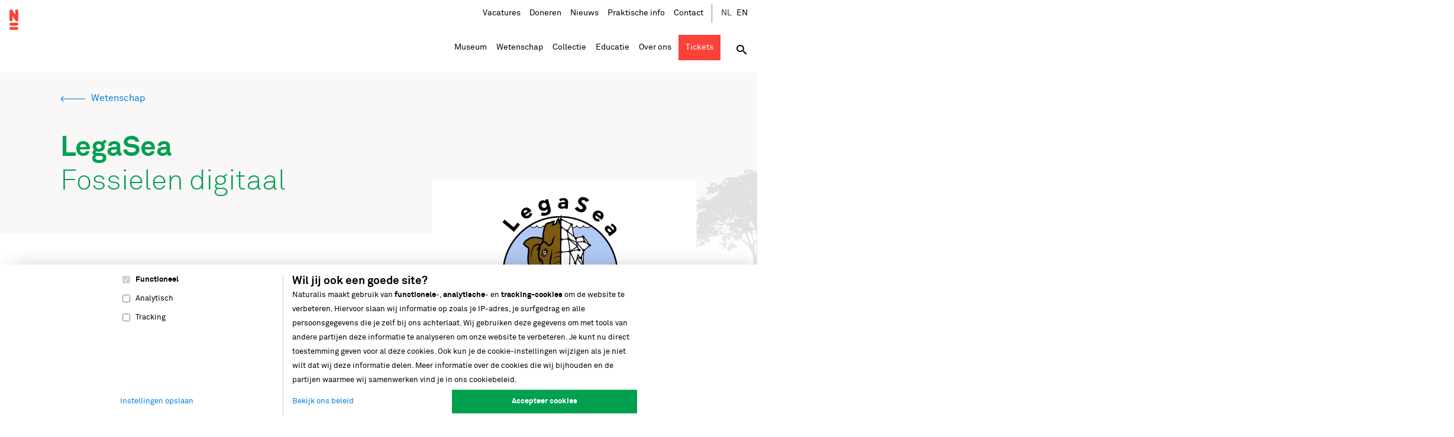

--- FILE ---
content_type: text/html; charset=UTF-8
request_url: https://www.naturalis.nl/wetenschap/legasea
body_size: 13570
content:
<!DOCTYPE html>
<html lang="nl" dir="ltr" prefix="og: https://ogp.me/ns#">
<head>
  <script>
    function detectIE() {
      var userAgent = window.navigator.userAgent;

      var msie = userAgent.indexOf('MSIE ');
      if (msie > 0) {
        // IE 10 or older => return version number
        return parseInt(userAgent.substring(msie + 5, userAgent.indexOf('.', msie)), 10);
      }

      var trident = userAgent.indexOf('Trident/');
      if (trident > 0) {
        // IE 11 => return version number
        var rv = userAgent.indexOf('rv:');
        return parseInt(userAgent.substring(rv + 3, userAgent.indexOf('.', rv)), 10);
      }

      var edge = userAgent.indexOf('Edge/');
      if (edge > 0) {
        // Edge (IE 12+) => return version number
        return parseInt(userAgent.substring(edge + 5, userAgent.indexOf('.', edge)), 10);
      }

      // other browser
      return false;
    }
  </script>
  <script>window.document.documentElement.className = 'js' + (detectIE() ? ' ie' : '');</script>
  <meta charset="utf-8" />
<meta name="description" content="De Noordzee en de Nederlandse stranden zijn een goudmijn voor paleontologen en archeologen. Door de jaren heen zijn er honderdduizenden fossielen en artefacten opgevist, opgeraapt en verzameld door enthousiastelingen en experts." />
<meta property="og:site_name" content="Naturalis" />
<meta property="og:title" content="LegaSea Fossielen digitaal" />
<meta name="Generator" content="Drupal 11 (https://www.drupal.org); Commerce 3" />
<meta name="MobileOptimized" content="width" />
<meta name="HandheldFriendly" content="true" />
<meta name="viewport" content="width=device-width, initial-scale=1.0" />
<link rel="alternate" hreflang="nl" href="https://www.naturalis.nl/wetenschap/legasea" />
<link rel="alternate" hreflang="en" href="https://www.naturalis.nl/en/wetenschap/legasea" />
<link rel="canonical" href="https://www.naturalis.nl/wetenschap/legasea" />
<link rel="shortlink" href="https://www.naturalis.nl/node/16876" />

  <title>LegaSea Fossielen digitaal | Naturalis</title>
  <link rel="stylesheet" media="all" href="/uploads/css/css_WJmsC3O748-ukx70t08bXVbqKMLsXI8pi7yxWo_-OEU.css?delta=0&amp;language=nl&amp;theme=frontend&amp;include=eJxFzEEOwyAMBMAP0fAkZMKSIBls2aZSf9-ql1znMOf2kFkmaWZQZ0TqJiuwWr5YKnGaaIOyYFa0o4tNioAlJaPLSG_PzbYSH48ce-muPPxGSwZXWT7eKEGVUfrgX5Aff_09-ccDM1dyfAGZFzuB" />
<link rel="stylesheet" media="all" href="/uploads/css/css_w1cAgT9sc-BuYv2zz-yy-Z_SGC_BVc1bJoaFvLK62dU.css?delta=1&amp;language=nl&amp;theme=frontend&amp;include=eJxFzEEOwyAMBMAP0fAkZMKSIBls2aZSf9-ql1znMOf2kFkmaWZQZ0TqJiuwWr5YKnGaaIOyYFa0o4tNioAlJaPLSG_PzbYSH48ce-muPPxGSwZXWT7eKEGVUfrgX5Aff_09-ccDM1dyfAGZFzuB" />

  <script type="application/json" data-drupal-selector="drupal-settings-json">{"path":{"baseUrl":"\/","pathPrefix":"","currentPath":"node\/16876","currentPathIsAdmin":false,"isFront":false,"currentLanguage":"nl"},"pluralDelimiter":"\u0003","suppressDeprecationErrors":true,"ajaxPageState":{"libraries":"eJxdzEEOAiEMheELVXqkSZEOg6GUtGD09qKbybjoS_ot_vv0obIJdVwHu2kb3BLmqpEqZNVceRuUMa_5_wM96HVFAeFUCJUlcgq7mtAYbNDJKBv1wzHZ7FTDKWG2PmMtfnACY-_avDy_ybjCe6krgKfffg7-9sGCkZw_GeZNmw","theme":"frontend","theme_token":null},"ajaxTrustedUrl":{"\/mailing-subscribe":true,"\/zoeken":true},"gtag":{"tagId":"","consentMode":false,"otherIds":[],"events":[],"additionalConfigInfo":[]},"gtm":{"tagId":null,"settings":{"data_layer":"dataLayer","include_environment":false},"tagIds":["GTM-K8874RS3"]},"user":{"uid":0,"permissionsHash":"e5a033c14bd7f4415fb9bd31d97cd0a718c0b7bc4f8d65ba5f3533496286ad06"}}</script>
<script src="/uploads/js/js_uvgKQw_yXNSKCKC2Y2XZNT2wLr6yO5xbIA93pU5l0N0.js?scope=header&amp;delta=0&amp;language=nl&amp;theme=frontend&amp;include=eJxLLi0uyc-Nz00s0AdinbSi_LyS1LwU_fSc_KTEHJ30_Pz0nNT4ksR0_XQggc7XS8xKrEAVzAUAKFsfiw"></script>
<script src="/modules/contrib/google_tag/js/gtag.js?t8hnsx"></script>
<script src="/modules/contrib/google_tag/js/gtm.js?t8hnsx"></script>

</head>
<body itemscope="" itemtype="https://schema.org/WebPage">
<a href="#main-content" class="visually-hidden focusable skip-link">Overslaan en naar de inhoud gaan</a>
<noscript><iframe src="https://www.googletagmanager.com/ns.html?id=GTM-K8874RS3"
                  height="0" width="0" style="display:none;visibility:hidden"></iframe></noscript>

  <div class="dialog-off-canvas-main-canvas" data-off-canvas-main-canvas>
        <div id="state-navbar" hidden></div>
  <div id="state-search" hidden></div>
  <div id="state-search-filter" hidden></div>
  <div id="state-location" hidden></div>


  <div class="page page--product">
                <header class="page-header">
          <div class="region-topbar">
      <div id="block-sitebranding" class="block-sitebranding">
  
    
        <a href="/" rel="home">
      <img src="/logo.svg" alt="Home" fetchpriority="high" />
    </a>
      
</div>


  <nav class="block-states">
    <a class="block-states__link block-states__link--back" href="#" hidden>
      <span class="block-states__link-label">Terug</span>
    </a>

    <a class="block-states__link block-states__link--navbar" href="#state-navbar">
      <span class="block-states__link-label">Menu</span>
    </a>
  </nav>
  </div>


        

          <div class="region-navbar">
      <div class="block-navbar-close">
    <a class="block-navbar-close__link" href="#">
      <span class="block-navbar-close__link-label">Menu sluiten</span>
    </a>
  </div>

  <div class="language-switcher-language-url block-languageswitcher" id="block-languageswitcher" role="navigation">
  
      <h2 class="block-languageswitcher__title">Taal</h2>
    
      <ul class="links"><li hreflang="nl" data-drupal-link-system-path="node/16876" class="is-active" aria-current="page"><a href="/wetenschap/legasea" class="language-link is-active" hreflang="nl" data-drupal-link-system-path="node/16876" aria-current="page">Nederlands</a></li><li hreflang="en" data-drupal-link-system-path="node/16876"><a href="/en/wetenschap/legasea" class="language-link" hreflang="en" data-drupal-link-system-path="node/16876">English</a></li></ul>
  </div>

  

<nav aria-labelledby="block-topnavigation-title" id="block-topnavigation" class="block-topnavigation">
            
  <h2 id="block-topnavigation-title" class="visually-hidden block-topnavigation__title">Topnavigatie</h2>
  

            

    
              <ul class="block-topnavigation__menu">
                            <li class="block-topnavigation__menu-item">
            <a href="/" title="Naar de homepage" class="block-topnavigation__menu-item-link" data-drupal-link-system-path="&lt;front&gt;">Home</a>
                    </li>
                            <li class="block-topnavigation__menu-item">
            <a href="/over-ons/werken-bij-naturalis" title="Werken bij Naturalis" class="block-topnavigation__menu-item-link" data-drupal-link-system-path="node/16608">Vacatures</a>
                    </li>
                            <li class="block-topnavigation__menu-item">
            <a href="/over-ons/steun-naturalis/doneren" title="Doneer voor het behoud van biodiversiteit" class="block-topnavigation__menu-item-link" data-drupal-link-system-path="node/13291">Doneren</a>
                    </li>
                            <li class="block-topnavigation__menu-item">
            <a href="/volg-onze-verhalen" title="Volg onze verhalen" class="block-topnavigation__menu-item-link" data-drupal-link-system-path="node/101">Nieuws</a>
                    </li>
                            <li class="block-topnavigation__menu-item">
            <a href="/museum/praktische-informatie" title="Tips voor een goed voorbereid bezoek" class="block-topnavigation__menu-item-link" data-drupal-link-system-path="node/6">Praktische info</a>
                    </li>
                            <li class="block-topnavigation__menu-item">
            <a href="/contact" title="Contact Naturalis Biodiversity Center" class="block-topnavigation__menu-item-link" data-drupal-link-system-path="node/9">Contact</a>
                    </li>
              </ul>
      


  </nav>


    <div class="block-search-toggle">
    <a class="block-search-toggle__link block-search-toggle__link--close" href="#">
      <span class="block-search-toggle__link-label">Sluit zoek</span>
    </a>
    <a class="block-search-toggle__link block-search-toggle__link--open" href="#state-search">
      <span class="block-search-toggle__link-label">Open zoek</span>
    </a>
  </div>
  
  

<nav aria-labelledby="block-mainnavigation-title" id="block-mainnavigation" class="block-mainnavigation">
            
  <h2 id="block-mainnavigation-title" class="visually-hidden block-mainnavigation__title">Hoofdnavigatie</h2>
  

            

            
    
    <ul class="block-mainnavigation__menu">
        
      <li class="block-mainnavigation__menu-item block-mainnavigation__menu-item--expanded">
                        <a href="/museum" class="block-mainnavigation__menu-item-link" data-drupal-link-system-path="node/2"><span>Museum</span></a>

                          

    
  <div class="block-mainnavigation__menu-item-content">
    
            
    
    <ul class="block-mainnavigation__submenu">
        
      <li class="block-mainnavigation__submenu-item">
                        <a href="/agenda" title="Ontdek alle activiteiten van Naturalis" class="block-mainnavigation__submenu-item-link" data-drupal-link-system-path="node/6969"><span>Agenda</span></a>

                          

    

  


              </li>
          
      <li class="block-mainnavigation__submenu-item">
                        <a href="/museum/museumzalen" title="Lees meer over de nieuwe museumzalen" class="block-mainnavigation__submenu-item-link" data-drupal-link-system-path="node/2621"><span>Museumzalen</span></a>

                          

    

  


              </li>
          
      <li class="block-mainnavigation__submenu-item">
                        <a href="/museum/praktische-informatie" title="Kom goed voorbereid naar Naturalis" class="block-mainnavigation__submenu-item-link" data-drupal-link-system-path="node/6"><span>Praktische info</span></a>

                          

    

  


              </li>
          
      <li class="block-mainnavigation__submenu-item">
                        <a href="/museum/naturalis-museumapp" title="Haal nog meer uit je bezoek aan het museum" class="block-mainnavigation__submenu-item-link" data-drupal-link-system-path="node/9166"><span>Museumapp</span></a>

                          

    

  


              </li>
          
      <li class="block-mainnavigation__submenu-item">
                        <a href="/virtueelmuseum" title="Bezoek het museum online" class="block-mainnavigation__submenu-item-link" data-drupal-link-system-path="virtualmuseum"><span>Virtueel museum</span></a>

                          

    

  


              </li>
          
      <li class="block-mainnavigation__submenu-item">
                        <a href="/museum/congressen-en-evenementen" title="Verwelkom jouw gasten bij een bijeenkomst omringd door biodiversiteit" class="block-mainnavigation__submenu-item-link" data-drupal-link-system-path="node/6971"><span>Congressen en events</span></a>

                          

    

  


              </li>
          
      <li class="block-mainnavigation__submenu-item">
                        <a href="/museum/museumwinkel" title="Een winkel met het perfecte cadeautje voor iedereen" class="block-mainnavigation__submenu-item-link" data-drupal-link-system-path="node/13361"><span>Museumwinkel</span></a>

                          

    

  


              </li>
          
      <li class="block-mainnavigation__submenu-item">
                        <a href="/museum/museumzalen/rexperience" title="Reis terug naar de tijd van de dino&#039;s" class="block-mainnavigation__submenu-item-link" data-drupal-link-system-path="node/16562"><span>Rexperience</span></a>

                          

    

  


              </li>
          
      <li class="block-mainnavigation__submenu-item">
                        <a href="/het-bos-van-suriname" title="De natuur heeft een stem. Kom luisteren." class="block-mainnavigation__submenu-item-link" data-drupal-link-system-path="node/19830"><span>Het bos van Suriname</span></a>

                          

    

  


              </li>
      </ul>




      <div class="block-mainnavigation__menu-item-body">
                                                                            <div class="block-mainnavigation__menu-item-body-item"><p>Ontdek het mooiste van de natuur bij Naturalis. Stap in de wereld van de dinosaurussen en sta oog in oog met <em>T. rex</em> Trix, of ontdek hoe Nederland er tijdens de laatste ijstijd uitzag.</p><p><a class="link-read-more" href="/tickets-voor-naturalis" data-entity-uuid="48a72242-694d-4228-8110-30a1d79e7cd5" data-entity-type="node" data-entity-substitution="canonical" title="Tickets voor museum Naturalis">Tickets</a></p></div>
                                      </div>


    
  </div>


              </li>
          
      <li class="block-mainnavigation__menu-item block-mainnavigation__menu-item--expanded block-mainnavigation__menu-item--active-trail">
                        <a href="/wetenschap" class="block-mainnavigation__menu-item-link" data-drupal-link-system-path="node/7"><span>Wetenschap</span></a>

                          

    
  <div class="block-mainnavigation__menu-item-content">
    
            
    
    <ul class="block-mainnavigation__submenu">
        
      <li class="block-mainnavigation__submenu-item">
                        <a href="/wetenschap/onderzoeksgroepen-en-afdelingen" title="Onze onderzoekers en specialisten zijn verspreid over onderzoeksgroepen en verschillende departementen" class="block-mainnavigation__submenu-item-link" data-drupal-link-system-path="node/16107"><span>Onderzoeksgroepen en afdelingen</span></a>

                          

    

  


              </li>
          
      <li class="block-mainnavigation__submenu-item">
                        <a href="/wetenschap/onderzoekers" title="Onze experts zetten hun kennis in voor het behoud van biodiversiteit" class="block-mainnavigation__submenu-item-link" data-drupal-link-system-path="node/16114"><span>Onderzoekers en specialisten</span></a>

                          

    

  


              </li>
          
      <li class="block-mainnavigation__submenu-item">
                        <a href="/wetenschap/samen-werken-aan-wetenschap" title="Naturalis is ook interessant als samenwerkingspartner" class="block-mainnavigation__submenu-item-link" data-drupal-link-system-path="node/13841"><span>Samen werken aan wetenschap</span></a>

                          

    

  


              </li>
          
      <li class="block-mainnavigation__submenu-item">
                        <a href="/wetenschap/infrastructuren-netwerken-publicaties" title="Naturalis is een trotse partner in vele nationale en internationale samenwerkingsverbanden rond biodiversiteitsgegevens" class="block-mainnavigation__submenu-item-link" data-drupal-link-system-path="node/16108"><span>Infrastructuren, netwerken en  publicaties</span></a>

                          

    

  


              </li>
          
      <li class="block-mainnavigation__submenu-item">
                        <a href="/wetenschap/onderwijsactiviteiten-voor-studenten" title="Onderwijs speelt een belangrijke rol bij het bevorderen en realiseren van de missie van Naturalis" class="block-mainnavigation__submenu-item-link" data-drupal-link-system-path="node/13860"><span>Onderwijs voor studenten</span></a>

                          

    

  


              </li>
          
      <li class="block-mainnavigation__submenu-item">
                        <a href="/wetenschap/naturalis-laboratoria" title="Onze laboratoria maken high-tech onderzoek mogelijk" class="block-mainnavigation__submenu-item-link" data-drupal-link-system-path="node/1206"><span>Laboratoria</span></a>

                          

    

  


              </li>
          
      <li class="block-mainnavigation__submenu-item">
                        <a href="/wetenschap/ict-meer-dan-alleen-data" title="ICT is essentieel voor onderzoek" class="block-mainnavigation__submenu-item-link" data-drupal-link-system-path="node/2573"><span>ICT-faciliteiten</span></a>

                          

    

  


              </li>
      </ul>




      <div class="block-mainnavigation__menu-item-body">
                                                                            <div class="block-mainnavigation__menu-item-body-item"><p>Onze kennis draagt bij aan het behoud van biodiversiteit.</p>

<p><a class="link-read-more" data-entity-substitution="canonical" data-entity-type="node" data-entity-uuid="61685632-be45-4ba9-ba12-918a7fa54b40" href="/wetenschap" title="Wetenschap">Lees meer</a></p></div>
                                      </div>


    
  </div>


              </li>
          
      <li class="block-mainnavigation__menu-item block-mainnavigation__menu-item--expanded">
                        <a href="/collectie" class="block-mainnavigation__menu-item-link" data-drupal-link-system-path="node/10"><span>Collectie</span></a>

                          

    
  <div class="block-mainnavigation__menu-item-content">
    
            
    
    <ul class="block-mainnavigation__submenu">
        
      <li class="block-mainnavigation__submenu-item">
                        <a href="/collectie/deelcollecties" title="Ontdek onze verzameling" class="block-mainnavigation__submenu-item-link" data-drupal-link-system-path="node/16849"><span>Deelcollecties</span></a>

                          

    

  


              </li>
          
      <li class="block-mainnavigation__submenu-item">
                        <a href="/collectie/diensten" title="Bekijk wat we voor je kunnen betekenen" class="block-mainnavigation__submenu-item-link" data-drupal-link-system-path="node/17690"><span>Collectie diensten</span></a>

                          

    

  


              </li>
          
      <li class="block-mainnavigation__submenu-item">
                        <a href="/collectie/diensten/collectie-online" class="block-mainnavigation__submenu-item-link" data-drupal-link-system-path="node/17689"><span>Collectie online</span></a>

                          

    

  


              </li>
          
      <li class="block-mainnavigation__submenu-item">
                        <a href="/collectie/collectie-schenken" class="block-mainnavigation__submenu-item-link" data-drupal-link-system-path="node/16600"><span>Collectie schenken</span></a>

                          

    

  


              </li>
          
      <li class="block-mainnavigation__submenu-item">
                        <a href="/collectie/collectiebeheerders" title="Onze experts zorgen voor het behoud van onze collectie" class="block-mainnavigation__submenu-item-link" data-drupal-link-system-path="node/16862"><span>Collectiebeheerders en preparateurs</span></a>

                          

    

  


              </li>
      </ul>




    

    
  </div>


              </li>
          
      <li class="block-mainnavigation__menu-item block-mainnavigation__menu-item--expanded">
                        <a href="/educatie" class="block-mainnavigation__menu-item-link" data-drupal-link-system-path="node/2690"><span>Educatie</span></a>

                          

    
  <div class="block-mainnavigation__menu-item-content">
    
            
    
    <ul class="block-mainnavigation__submenu">
        
      <li class="block-mainnavigation__submenu-item">
                        <a href="/educatie/basisonderwijs" title="Programma&#039;s voor het basisonderwijs" class="block-mainnavigation__submenu-item-link" data-drupal-link-system-path="node/2614"><span>Basisonderwijs</span></a>

                          

    

  


              </li>
          
      <li class="block-mainnavigation__submenu-item">
                        <a href="/educatie/overig-onderwijs" title="Workshops voor het overig onderwijs" class="block-mainnavigation__submenu-item-link" data-drupal-link-system-path="node/16908"><span>Overig onderwijs</span></a>

                          

    

  


              </li>
          
      <li class="block-mainnavigation__submenu-item">
                        <a href="/educatie/voortgezet-onderwijs" title="Programma&#039;s voor het voortgezet onderwijs" class="block-mainnavigation__submenu-item-link" data-drupal-link-system-path="node/2613"><span>Voortgezet onderwijs</span></a>

                          

    

  


              </li>
          
      <li class="block-mainnavigation__submenu-item">
                        <a href="/educatie/bsos-kindergroepen" title="Programma&#039;s voor BSO&#039;s en kindergroepen" class="block-mainnavigation__submenu-item-link" data-drupal-link-system-path="node/16881"><span>BSO's en kindergroepen</span></a>

                          

    

  


              </li>
          
      <li class="block-mainnavigation__submenu-item">
                        <a href="/educatie/boekingsinfo" title="Bereid je bezoek aan Naturalis goed voor" class="block-mainnavigation__submenu-item-link" data-drupal-link-system-path="node/2612"><span>Boekingsinformatie</span></a>

                          

    

  


              </li>
      </ul>




      <div class="block-mainnavigation__menu-item-body">
                                                                            <div class="block-mainnavigation__menu-item-body-item"><p>Wij ontdekken samen de rijkdom van de natuur. Wat je ook weet en wat je ook voelt, er is altijd meer om enthousiast over te zijn, meer om te leren en meer om te onderzoeken.</p>

<p><a class="link-read-more" data-entity-substitution="canonical" data-entity-type="node" data-entity-uuid="196f46e7-2e7e-41e0-b4cb-a57ca216db92" href="/educatie/educatieve-visie" title="Educatieve  visie">Lees meer</a></p></div>
                                      </div>


    
  </div>


              </li>
          
      <li class="block-mainnavigation__menu-item block-mainnavigation__menu-item--expanded">
                        <a href="/over-ons" class="block-mainnavigation__menu-item-link" data-drupal-link-system-path="node/30"><span>Over ons</span></a>

                          

    
  <div class="block-mainnavigation__menu-item-content">
    
            
    
    <ul class="block-mainnavigation__submenu">
        
      <li class="block-mainnavigation__submenu-item">
                        <a href="/over-ons/onze-visie" class="block-mainnavigation__submenu-item-link" data-drupal-link-system-path="node/17698"><span>Onze visie en strategie </span></a>

                          

    

  


              </li>
          
      <li class="block-mainnavigation__submenu-item">
                        <a href="/over-ons/werken-bij-naturalis" title="Onze vacatures" class="block-mainnavigation__submenu-item-link" data-drupal-link-system-path="node/16608"><span>Werken bij Naturalis</span></a>

                          

    

  


              </li>
          
      <li class="block-mainnavigation__submenu-item">
                        <a href="/volg-onze-verhalen" title="Blijf op de hoogte van ons nieuws" class="block-mainnavigation__submenu-item-link" data-drupal-link-system-path="node/101"><span>Nieuws</span></a>

                          

    

  


              </li>
          
      <li class="block-mainnavigation__submenu-item">
                        <a href="/over-ons/steun-naturalis" title="Draag bij aan het behoud van biodiversiteit" class="block-mainnavigation__submenu-item-link" data-drupal-link-system-path="node/13260"><span>Steun Naturalis</span></a>

                          

    

  


              </li>
          
      <li class="block-mainnavigation__submenu-item">
                        <a href="/over-ons/samenwerken" title="Naturalis werkt samen" class="block-mainnavigation__submenu-item-link" data-drupal-link-system-path="node/13348"><span>Samenwerken</span></a>

                          

    

  


              </li>
          
      <li class="block-mainnavigation__submenu-item">
                        <a href="/over-ons/media" title="Persberichten en beeldmateriaal" class="block-mainnavigation__submenu-item-link" data-drupal-link-system-path="node/2626"><span>Media</span></a>

                          

    

  


              </li>
          
      <li class="block-mainnavigation__submenu-item">
                        <a href="https://www.naturalis.nl/over-ons/strategische-partnerships" class="block-mainnavigation__submenu-item-link"><span>Strategische partnerships</span></a>

                          

    

  


              </li>
          
      <li class="block-mainnavigation__submenu-item">
                        <a href="/over-ons/ons-gebouw" title="Meer over ons nieuwe gebouw" class="block-mainnavigation__submenu-item-link" data-drupal-link-system-path="node/2768"><span>Ons gebouw</span></a>

                          

    

  


              </li>
          
      <li class="block-mainnavigation__submenu-item">
                        <a href="/over-ons/bestuur-en-toezicht" title="Naturalis werkt volgens de richtlijnen voor goed, verantwoord en transparant bestuur" class="block-mainnavigation__submenu-item-link" data-drupal-link-system-path="node/2627"><span>Bestuur en toezicht</span></a>

                          

    

  


              </li>
          
      <li class="block-mainnavigation__submenu-item">
                        <a href="/over-ons/biodiversiteit" class="block-mainnavigation__submenu-item-link" data-drupal-link-system-path="node/18063"><span>Biodiversiteit</span></a>

                          

    

  


              </li>
      </ul>




      <div class="block-mainnavigation__menu-item-body">
                                                                            <div class="block-mainnavigation__menu-item-body-item"><p>Fascinatie voor de schoonheid en diversiteit van de natuur, dat is het fundament van Naturalis. We willen het leven op aarde beter begrijpen en helpen om de rijke variatie van de natuur in stand te houden.</p>

<p><a class="link-read-more" data-entity-substitution="canonical" data-entity-type="node" data-entity-uuid="9efa260a-5b79-4b92-a422-48b84435d262" href="/over-ons" title="Over ons">Lees meer</a></p></div>
                                      </div>


    
  </div>


              </li>
          
      <li class="block-mainnavigation__menu-item">
                        <a href="/tickets-voor-naturalis" class="block-mainnavigation__menu-item-link" data-drupal-link-system-path="node/13824"><span>Tickets</span></a>

                          

    
  <div class="block-mainnavigation__menu-item-content">
    

    

    
  </div>


              </li>
      </ul>


  </nav>

  <div class="views-exposed-form block-sitesearch" data-drupal-selector="views-exposed-form-site-search-results" id="block-sitesearch">
  
    
  <a class="block-sitesearch__close" href="#">
    <span class="block-sitesearch__close-label">Sluit zoek</span>
  </a>
      <form action="/zoeken" method="get" id="views-exposed-form-site-search-results" accept-charset="UTF-8" class="form-views-exposed-form">
  <div class="form-views-exposed-form__keys js-form-item js-form-type-textfield js-form-item-keys form-item form-item-keys form-type-textfield">
      <label for="edit-keys" class="form-item__label">Keywords</label>
          <input placeholder="Waar ben je naar op zoek?" data-drupal-selector="edit-keys" type="text" id="edit-keys" name="keys" value="" size="30" maxlength="128" class="form-text" />

        </div>
<div data-drupal-selector="edit-actions" class="form-actions js-form-wrapper form-wrapper" id="edit-actions">    <button data-drupal-selector="edit-submit-site-search" type="submit" id="edit-submit-site-search" value="Search" class="button js-form-submit form-submit">Search</button>
</div>


</form>

    <a class="block-sitesearch__close-area" href="#" title="Klik om de zoekbalk te sluiten"></a>
</div>

  </div>

      </header>
    
    
                <main class="page-body">
        <a id="main-content" tabindex="-1"></a>
          <div class="region-content-top">
          <div id="block-messages" class="block-messages">
  
    
      <div data-drupal-messages-fallback class="hidden"></div>
  </div>

      </div>


          <div class="region-content">
          <div id="block-breadcrumb" class="block-breadcrumb">
  
    
          <nav class="breadcrumb" aria-labelledby="breadcrumb">
          <h2 id="breadcrumb" class="breadcrumb__label">Kruimelpad</h2>
        <ol class="breadcrumb__list" itemscope itemtype="http://schema.org/BreadcrumbList">
          <li class="breadcrumb__item" itemprop="itemListElement" itemscope itemtype="http://schema.org/ListItem">
                  <a class="breadcrumb__item-link" href="/" itemprop="item"><span itemprop="name">Home</span></a>
                <meta itemprop="position" content="1" />
      </li>
          <li class="breadcrumb__item" itemprop="itemListElement" itemscope itemtype="http://schema.org/ListItem">
                  <a class="breadcrumb__item-link" href="/wetenschap" itemprop="item"><span itemprop="name">Wetenschap</span></a>
                <meta itemprop="position" content="2" />
      </li>
        </ol>
  </nav>

  </div>
<div id="block-pagetitle" class="block-pagetitle">
  
    
      
  <h1><span><span>LegaSea</span> <span>Fossielen digitaal</span> </span>
</h1>


  </div>
<div id="block-primary-content" class="block-primary-content">
  
    
        <article class="node-product-full node-product-full--promoted">
      
  

  <div class="node-product-full__background-graphics"></div>

  
  <div class="node-product-full__content">
              <div class="node-product-full__image">
                                                                            <div class="node-product-full__image-item">    <picture>
                  <source srcset="/uploads/styles/auto_1024/public/image/2023-02/Legasealogobreder.png?itok=pFbch7IB 1x" media="all and (max-width: 55.4999em)" type="image/png" width="1184" height="921"/>
                  <img loading="eager" class="responsive-image" data-focal-x="5" data-focal-y="7" width="768" height="597" src="/uploads/styles/auto_768/public/image/2023-02/Legasealogobreder.png?itok=WRsvkP_N" alt="Logo van het project" />

  </picture>

</div>
                                      </div>
        
  <div class="node-product-full__body-introduction node-product-full__body">
                                                                  
  <div class="node-product-full__body-item text-basic-html"><p class="par-intro">De Noordzee en de Nederlandse stranden zijn een goudmijn voor paleontologen en archeologen. Door de jaren heen zijn er honderdduizenden fossielen en artefacten opgevist, opgeraapt en verzameld door enthousiastelingen en experts. Deze collecties vormen de basis van wat wij weten over de laatste ijstijd. Het zuidelijke Noordzeegebied lag in koude periodes droog. We noemen dit gebied Doggerland. Het bood een ecosysteem dat geschikt was voor grote grazers, roofdieren en de mens.</p>

<p>&nbsp;</p>

<p>&nbsp;</p></div>
                            </div>
          <div class="node-product-full__sidebar">
                                                                  
  <div class="node-product-full__sidebar-item text-basic-html"><p>Kijk in de&nbsp;<a data-entity-substitution="canonical" data-entity-type="node" data-entity-uuid="74b805d4-2c10-4b04-a7ab-9bb13e702c9c" href="/agenda" title="Agenda Naturalis">agenda</a>&nbsp;wanneer je Isaak live kan zien in de zaal LiveScience!</p></div>
                            </div>


          <div class="node-product-full__location-container">
        

                  <div data-map class="map node-product-full__location">
                                                                  <a class="node-product-full__location-link" href="#" tabindex="-1"></a>
  <a class="node-product-full__location-close" href="#" tabindex="-1"></a>
  <div class="node-product-full__location-item"><span typeof="Place">
  <span property="geo" typeof="GeoCoordinates">
    <meta property="latitude" content="51.955230529357">
    <meta property="longitude" content="3.9837316">
  </span>
  <span class="geolocation-latlng">51.955230529357, 3.9837316</span>
</span>
</div>
                            </div>

      </div>
    
              <div class="node-product-full__body">
                                                                  <div class="node-product-full__body-item paragraph-threefold-spt01-lane paragraph-threefold-spt01-lane--neutral-light">
          
    
    <div class="paragraph-threefold-spt01-lane__background-graphics">
      <div class="paragraph-threefold-spt01-lane__content">
              <div class="paragraph-threefold-spt01-lane__content-header">
      <h2 class="paragraph-threefold-spt01-lane__title"><div>Het onderzoek</div><div>Legasea</div></h2>

        <div class="paragraph-threefold-spt01-lane__body">
                                                                  
  <div class="paragraph-threefold-spt01-lane__body-item text-basic-html"><p>Met het onderzoeksproject LegaSea willen we begrijpen hoe ecosystemen en dieren in de laatste ijstijd reageerden op klimaatveranderingen. Temperatuur en zeespiegel veranderden voortdurend: landschappen in de lage gebieden veranderden mee. In deze landschappen verschenen en verdwenen diersoorten. We willen achterhalen welke diersoorten tegelijkertijd voorkwamen en wanneer soorten in Nederland verschenen en weer verdwenen.</p></div>
                            </div>

    </div>
  
    <div class="paragraph-threefold-spt01-lane__primary">
                                                                  <div class="paragraph-threefold-spt01-lane__primary-item paragraph-text-partial paragraph-text-partial--highlight-2">
                <div class="paragraph-text-partial__body">
                                                                  
  <div class="paragraph-text-partial__body-item text-basic-html"><p>Met een grote fotodataset wordt een AI algoritme getraind om fossielen te herkennen en in te delen basis van soort en fossilisatie. Deze zogeheten fossielgemeenschappen koppelen we vervolgens aan de ijstijd-afzettingen uit het zandwingebied van de Maasvlakte en de Zandmotor. Zo kunnen we ecosystemen en leven in het Noordzeegebied van de laatste 130.000 jaar reconstrueren. Daarmee kunnen we ook meer gedetailleerd antwoord geven op vragen als: waarom stierven veel grote zoogdieren zoals de wolharige mammoet uit aan het einde van de laatste ijstijd? Wat is de rol van de mens bij het uitsterven van deze dieren?&nbsp;</p>

<p>&nbsp;</p></div>
                            </div>

  </div>

                            </div>
  <div class="paragraph-threefold-spt01-lane__secondary">
                                                                  <div class="paragraph-threefold-spt01-lane__secondary-item paragraph-visual-small-partial">
                <div class="paragraph-visual-small-partial__background-image">
                                                                            <div class="paragraph-visual-small-partial__background-image-item">    <picture>
                  <source srcset="/uploads/styles/16x9_sm/public/2023-02/bot%20op%20maasvlakte_0.jpg?h=79942744&amp;itok=nqdwb073 1x" media="all and (min-width: 55.5em) and (max-width: 61.999em)" type="image/jpeg" width="768" height="432"/>
              <source srcset="/uploads/styles/16x9_xs/public/2023-02/bot%20op%20maasvlakte_0.jpg?h=79942744&amp;itok=Ci8F3i6n 1x" media="all and (max-width: 55.4999em)" type="image/jpeg" width="528" height="297"/>
                  <img loading="eager" class="responsive-image" data-focal-x="6" data-focal-y="7" width="1280" height="720" src="/uploads/styles/16x9_md/public/2023-02/bot%20op%20maasvlakte_0.jpg?h=79942744&amp;itok=7nY2OpA6" alt="Bot op de maasvlakte" />

  </picture>

</div>
                                      </div>

  </div>

                            </div>

      </div>
    </div>
  </div>

                    <div class="node-product-full__body-item paragraph-text-lane">
          
    
    <div class="paragraph-text-lane__background-graphics">
      <div class="paragraph-text-lane__content">
                            <div class="paragraph-text-lane__body">
                                                                  
  <div class="paragraph-text-lane__body-item text-basic-html"><img alt="IJstijdbeesten: mammoeten, neushoorns, hyena's" data-entity-type="file" data-entity-uuid="19ee7088-20a6-4ad2-b0ab-12513498e9e7" src="/uploads/inline/ijstijd_2.jpg" class="align-center" width="1745" height="507" loading="lazy">
<p>&nbsp;</p></div>
                            </div>

              </div>
    </div>
  </div>

                    <div class="node-product-full__body-item paragraph-text-lane paragraph-text-lane--left paragraph-text-lane--neutral-light">
          
    
    <div class="paragraph-text-lane__background-graphics">
      <div class="paragraph-text-lane__content">
                          <h2 class="paragraph-text-lane__title"><div>Wie werken</div><div>aan dit project?</div></h2>
          <div class="paragraph-text-lane__body">
                                                                  
  <div class="paragraph-text-lane__body-item text-basic-html"><p>Het LegaSea project is een door NWO-ENW gefinancierd promotieonderzoek dat wordt uitgevoerd door <a data-entity-substitution="canonical" data-entity-type="node" data-entity-uuid="cbf065dd-f792-4024-884f-093b25654c05" href="/isaak-eijkelboom" title="Isaak Eijkelboom">Isaak Eijkelboom</a>, MSc onder begeleiding van dr. <a data-entity-substitution="canonical" data-entity-type="node" data-entity-uuid="c94fe276-faf4-4c89-8a94-7687e1f67666" href="/wetenschap/onderzoekers/frank-wesselingh" title="Frank Wesselingh">Frank Wesselingh</a> en prof. dr. <a data-entity-substitution="canonical" data-entity-type="node" data-entity-uuid="f4bc1f40-6dd0-4974-9646-411b4026711d" href="/wetenschap/onderzoekers/anne-s-schulp" title="Anne S. Schulp">Anne Schulp</a>. LegaSea is een samenwerking tussen Naturalis Biodiversity Center, Universiteit Utrecht, TNO Geologische Dienst Nederland, Het Natuurhistorisch Rotterdam, Rijksmuseum van Oudheden, Rijksuniversiteit Groningen en vele verzamelaars en citizen scientists.</p>

<p>&nbsp;</p></div>
                            </div>

              </div>
    </div>
  </div>

                    <div class="node-product-full__body-item paragraph-video-lane">
          
    
    <div class="paragraph-video-lane__background-graphics">
      <div class="paragraph-video-lane__content">
                          <h2 class="paragraph-video-lane__title"><div>LiveScience</div><div>LegaSea</div></h2>
          <div class="paragraph-video-lane__video">
                                                                            <div class="paragraph-video-lane__video-item"><div class="media-video-figure">
                <div class="media-video-figure__source">
                            <div class="media-video-figure__source-label">External video URL</div>
                                                                  <div class="media-video-figure__source-item"><iframe src="https://www.naturalis.nl/media/oembed?url=https%3A//youtu.be/1OsmldNZfVU&amp;max_width=0&amp;max_height=0&amp;hash=BtsQ9XgZ5SL37BKh5WTYauwpP2ZB6xm7L4sj5LtvibY" width="200" height="113" class="media-oembed-content" loading="eager" title="Werktent LegaSea"></iframe>
</div>
                                      </div>

  </div>
</div>
                                      </div>
          <div class="paragraph-video-lane__body">
                                                                  
  <div class="paragraph-video-lane__body-item text-basic-html"><p>Bij Naturalis laten we graag zien waar we allemaal mee bezig zijn. De onderzoeker Isaak laat de bezoekers live zien hoe hij zijn onderzoek uitvoert. Benieuwd hoe en waarom? Kijk dan snel de video hierboven of zoek hem gerust zelf op in onze zaal LiveScience!</p></div>
                            </div>

              </div>
    </div>
  </div>

                    <div class="node-product-full__body-item paragraph-text-lane paragraph-text-lane--left paragraph-text-lane--neutral-light">
          
    
    <div class="paragraph-text-lane__background-graphics">
      <div class="paragraph-text-lane__content">
                          <h2 class="paragraph-text-lane__title"><div>Meer weten</div><div>over strandfossielen?</div></h2>
          <div class="paragraph-text-lane__body">
                                                                  
  <div class="paragraph-text-lane__body-item text-basic-html"><ul>
	<li>Stel je vraag over botten via <a href="mailto:natuurvraag@naturalis.nl">natuurvraag@naturalis.nl</a> aan het Natuur Informatie Centrum van Naturalis</li>
	<li>Natuurwijzer Naturalis: <a href="https://natuurwijzer.naturalis.nl/leerobjecten/fossielen-zoeken-vindenen-dan">Fossielen zoeken, vinden...en dan?</a></li>
	<li>Natuurwijzer Naturalis: <a href="https://natuurwijzer.naturalis.nl/leerobjecten/welk-bot-heb-ik-gevonden">Welk bot heb ik gevonden?</a></li>
</ul>

<ul>
	<li>Vondsten van de Maasvlakte melden: <a href="https://www.oervondstchecker.nl/">Oervondstchecker</a></li>
	<li>Lees meer over IJstijddieren op <a href="https://www.geologievannederland.nl/fossielen/zoogdier-beschrijvingen">Geologie van Nederland</a></li>
</ul>

<p>&nbsp;</p></div>
                            </div>

              </div>
    </div>
  </div>

                            </div>

  </div>

  </article>

  </div>

      </div>

      </main>
    
    
                <footer class="page-footer">
        <div class="region-footer">
      <div class="region-footer__background-graphics"></div>
  <div class="block-footer-suggestions">
      </div>

  <div id="block-footer-mailing-subscribe" class="block-footer-mailing-subscribe">
  <a class="block-footer-mailing-subscribe__logo" href="/" data-drupal-link-system-path="<front>"></a>
  
  <div class="block-footer-mailing-subscribe__content">
    <h2 class="block-footer-mailing-subscribe__title">Houd me op de hoogte!</h2>
    <p class='block-footer-mailing-subscribe__description'>Exclusief nieuws voor jou.</p>
  </div>
  
      <div class="block-footer-mailing-subscribe__form">
      <form class="custom-mailing-subscribe form-custom-mailing-subscribe" data-drupal-selector="custom-mailing-subscribe" action="/mailing-subscribe" method="post" id="custom-mailing-subscribe" accept-charset="UTF-8">
  <div class="form-custom-mailing-subscribe__email js-form-item js-form-type-email js-form-item-email form-item form-item-email form-type-email">
      <label for="edit-email" class="form-item__label js-form-required form-item__label--required">E-mailadres</label>
          <input data-drupal-selector="edit-email" type="email" id="edit-email" name="email" value="" size="50" maxlength="254" class="form-email required" required="required" />

        </div>
    <button data-drupal-selector="edit-submit" type="submit" id="edit-submit" value="Inschrijven" class="button js-form-submit form-submit">Inschrijven</button>

</form>

    </div>
  </div>


<nav aria-labelledby="block-footer-mainnavigation-title" id="block-footer-mainnavigation" class="block-footer-mainnavigation">
            
  <h2 id="block-footer-mainnavigation-title" class="visually-hidden block-footer-mainnavigation__title">Voet hoofdnavigatie</h2>
  

            

    
              <ul class="block-footer-mainnavigation__menu">
                            <li class="block-footer-mainnavigation__menu-item block-footer-mainnavigation__menu-item--expanded">
            <a href="/museum" class="block-footer-mainnavigation__menu-item-link" data-drupal-link-system-path="node/2">Museum</a>
                                    <ul class="block-footer-mainnavigation__submenu">
                            <li class="block-footer-mainnavigation__submenu-item">
            <a href="/agenda" title="Kies een datum en kom erachter wat je die dag kunt beleven" class="block-footer-mainnavigation__submenu-item-link" data-drupal-link-system-path="node/6969">Agenda</a>
                      </li>
                            <li class="block-footer-mainnavigation__submenu-item">
            <a href="/museum/praktische-informatie" title="Kom goed voorbereid naar Naturalis" class="block-footer-mainnavigation__submenu-item-link" data-drupal-link-system-path="node/6">Praktische info</a>
                      </li>
                            <li class="block-footer-mainnavigation__submenu-item">
            <a href="/museum/museumzalen" title="Meer over de thematische museumzalen" class="block-footer-mainnavigation__submenu-item-link" data-drupal-link-system-path="node/2621">Museumzalen</a>
                      </li>
                            <li class="block-footer-mainnavigation__submenu-item">
            <a href="/museum/museumzalen/rexperience" title="Reis terug naar de tijd van de dino&#039;s" class="block-footer-mainnavigation__submenu-item-link" data-drupal-link-system-path="node/16562">Rexperience</a>
                      </li>
                            <li class="block-footer-mainnavigation__submenu-item">
            <a href="/museum/naturalis-museumapp" title="Haal nog meer uit je bezoek aan het museum" class="block-footer-mainnavigation__submenu-item-link" data-drupal-link-system-path="node/9166">Naturalis museumapp</a>
                      </li>
                            <li class="block-footer-mainnavigation__submenu-item">
            <a href="/virtueelmuseum" title="Bezoek het museum online" class="block-footer-mainnavigation__submenu-item-link" data-drupal-link-system-path="virtualmuseum">Virtueel museum</a>
                      </li>
                            <li class="block-footer-mainnavigation__submenu-item">
            <a href="/museum/museumwinkel" title="Een winkel met het perfecte cadeautje voor iedereen" class="block-footer-mainnavigation__submenu-item-link" data-drupal-link-system-path="node/13361">Museumwinkel</a>
                      </li>
                            <li class="block-footer-mainnavigation__submenu-item">
            <a href="/museum/congressen-en-evenementen" title="Verwelkom jouw gasten bij een bijeenkomst omringd door biodiversiteit" class="block-footer-mainnavigation__submenu-item-link" data-drupal-link-system-path="node/6971">Congressen en events</a>
                      </li>
                            <li class="block-footer-mainnavigation__submenu-item">
            <a href="http://naturalis.nnm.nl/" title="Loop online door het oude museum" class="block-footer-mainnavigation__submenu-item-link">Oude museum</a>
                      </li>
              </ul>
      
                    </li>
                            <li class="block-footer-mainnavigation__menu-item block-footer-mainnavigation__menu-item--expanded block-footer-mainnavigation__menu-item--active-trail">
            <a href="/wetenschap" class="block-footer-mainnavigation__menu-item-link" data-drupal-link-system-path="node/7">Wetenschap</a>
                                    <ul class="block-footer-mainnavigation__submenu">
                            <li class="block-footer-mainnavigation__submenu-item">
            <a href="/wetenschap/onderzoeksgroepen-en-afdelingen" title="Onze onderzoekers en specialisten zijn verspreid over onderzoeksgroepen en verschillende departementen" class="block-footer-mainnavigation__submenu-item-link" data-drupal-link-system-path="node/16107">Onderzoeksgroepen en afdelingen</a>
                      </li>
                            <li class="block-footer-mainnavigation__submenu-item">
            <a href="/wetenschap/onderzoekers" title="Onze experts zetten hun kennis in voor het behoud van biodiversiteit" class="block-footer-mainnavigation__submenu-item-link" data-drupal-link-system-path="node/16114">Onderzoekers en specialisten</a>
                      </li>
                            <li class="block-footer-mainnavigation__submenu-item">
            <a href="/wetenschap/samen-werken-aan-wetenschap" title="Naturalis is ook interessant als samenwerkingspartner" class="block-footer-mainnavigation__submenu-item-link" data-drupal-link-system-path="node/13841">Samen werken aan wetenschap</a>
                      </li>
                            <li class="block-footer-mainnavigation__submenu-item">
            <a href="/wetenschap/infrastructuren-netwerken-publicaties" title="Naturalis is een trotse partner in vele nationale en internationale samenwerkingsverbanden rond biodiversiteitsgegevens" class="block-footer-mainnavigation__submenu-item-link" data-drupal-link-system-path="node/16108">Infrastructuren, netwerken &amp; publicaties</a>
                      </li>
                            <li class="block-footer-mainnavigation__submenu-item">
            <a href="/wetenschap/onderwijsactiviteiten-voor-studenten" title="Onderwijs speelt een belangrijke rol bij het bevorderen en realiseren van de missie van Naturalis" class="block-footer-mainnavigation__submenu-item-link" data-drupal-link-system-path="node/13860">Onderwijs voor studenten</a>
                      </li>
                            <li class="block-footer-mainnavigation__submenu-item">
            <a href="/wetenschap/ict-meer-dan-alleen-data" title="ICT is essentieel voor onderzoek" class="block-footer-mainnavigation__submenu-item-link" data-drupal-link-system-path="node/2573">ICT-faciliteiten</a>
                      </li>
                            <li class="block-footer-mainnavigation__submenu-item">
            <a href="/wetenschap/naturalis-laboratoria" title="Onze laboratoria maken high-tech onderzoek mogelijk" class="block-footer-mainnavigation__submenu-item-link" data-drupal-link-system-path="node/1206">Laboratoria</a>
                      </li>
              </ul>
      
                    </li>
                            <li class="block-footer-mainnavigation__menu-item block-footer-mainnavigation__menu-item--expanded">
            <a href="/collectie" class="block-footer-mainnavigation__menu-item-link" data-drupal-link-system-path="node/10">Collectie</a>
                                    <ul class="block-footer-mainnavigation__submenu">
                            <li class="block-footer-mainnavigation__submenu-item">
            <a href="/collectie/collectiebeheerders" title="Onze experts zorgen voor het behoud van onze collectie" class="block-footer-mainnavigation__submenu-item-link" data-drupal-link-system-path="node/16862">Collectiebeheerders en preparateurs</a>
                      </li>
                            <li class="block-footer-mainnavigation__submenu-item">
            <a href="/collectie/diensten" title="Bekijk wat we voor je kunnen betekenen" class="block-footer-mainnavigation__submenu-item-link" data-drupal-link-system-path="node/17690">Collectiediensten</a>
                      </li>
                            <li class="block-footer-mainnavigation__submenu-item">
            <a href="/collectie/deelcollecties" title="Ontdek onze verzameling" class="block-footer-mainnavigation__submenu-item-link" data-drupal-link-system-path="node/16849">Deelcollecties</a>
                      </li>
                            <li class="block-footer-mainnavigation__submenu-item">
            <a href="/collectie/diensten/collectie-online" class="block-footer-mainnavigation__submenu-item-link" data-drupal-link-system-path="node/17689">Collectie online</a>
                      </li>
                            <li class="block-footer-mainnavigation__submenu-item">
            <a href="/collectie/collectie-schenken" class="block-footer-mainnavigation__submenu-item-link" data-drupal-link-system-path="node/16600">Collectie schenken</a>
                      </li>
              </ul>
      
                    </li>
                            <li class="block-footer-mainnavigation__menu-item block-footer-mainnavigation__menu-item--expanded">
            <a href="/educatie" class="block-footer-mainnavigation__menu-item-link" data-drupal-link-system-path="node/2690">Educatie</a>
                                    <ul class="block-footer-mainnavigation__submenu">
                            <li class="block-footer-mainnavigation__submenu-item">
            <a href="/educatie/basisonderwijs" title="Programma&#039;s voor het basisonderwijs" class="block-footer-mainnavigation__submenu-item-link" data-drupal-link-system-path="node/2614">Basisonderwijs</a>
                      </li>
                            <li class="block-footer-mainnavigation__submenu-item">
            <a href="/educatie/voortgezet-onderwijs" title="Programma&#039;s voor het voortgezet onderwijs" class="block-footer-mainnavigation__submenu-item-link" data-drupal-link-system-path="node/2613">Voortgezet onderwijs</a>
                      </li>
                            <li class="block-footer-mainnavigation__submenu-item">
            <a href="/educatie/overig-onderwijs" title="Workshops voor het overig onderwijs" class="block-footer-mainnavigation__submenu-item-link" data-drupal-link-system-path="node/16908">Overig onderwijs</a>
                      </li>
                            <li class="block-footer-mainnavigation__submenu-item">
            <a href="/educatie/bsos-kindergroepen" title="Programma&#039;s voor BSO&#039;s en kindergroepen" class="block-footer-mainnavigation__submenu-item-link" data-drupal-link-system-path="node/16881">BSO&#039;s en kindergroepen</a>
                      </li>
                            <li class="block-footer-mainnavigation__submenu-item">
            <a href="/educatie/boekingsinfo" title="Bereid je bezoek aan Naturalis goed voor" class="block-footer-mainnavigation__submenu-item-link" data-drupal-link-system-path="node/2612">Boekingsinformatie</a>
                      </li>
              </ul>
      
                    </li>
                            <li class="block-footer-mainnavigation__menu-item block-footer-mainnavigation__menu-item--expanded">
            <a href="/over-ons" class="block-footer-mainnavigation__menu-item-link" data-drupal-link-system-path="node/30">Over ons</a>
                                    <ul class="block-footer-mainnavigation__submenu">
                            <li class="block-footer-mainnavigation__submenu-item">
            <a href="/over-ons/steun-naturalis" title="Draag bij aan het behoud van biodiversiteit" class="block-footer-mainnavigation__submenu-item-link" data-drupal-link-system-path="node/13260">Steun Naturalis</a>
                      </li>
                            <li class="block-footer-mainnavigation__submenu-item">
            <a href="/over-ons/werken-bij-naturalis" title="Onze vacatures" class="block-footer-mainnavigation__submenu-item-link" data-drupal-link-system-path="node/16608">Werken bij Naturalis</a>
                      </li>
                            <li class="block-footer-mainnavigation__submenu-item">
            <a href="/over-ons/samenwerken" title="Nauralis werkt samen" class="block-footer-mainnavigation__submenu-item-link" data-drupal-link-system-path="node/13348">Samenwerken</a>
                      </li>
                            <li class="block-footer-mainnavigation__submenu-item">
            <a href="/volg-onze-verhalen" title="Blijf op de hoogte van ons nieuws" class="block-footer-mainnavigation__submenu-item-link" data-drupal-link-system-path="node/101">Nieuws</a>
                      </li>
                            <li class="block-footer-mainnavigation__submenu-item">
            <a href="/over-ons/media" title="Persberichten en beeldmateriaal" class="block-footer-mainnavigation__submenu-item-link" data-drupal-link-system-path="node/2626">Media</a>
                      </li>
                            <li class="block-footer-mainnavigation__submenu-item">
            <a href="https://www.naturalis.nl/over-ons/strategische-partnerships" class="block-footer-mainnavigation__submenu-item-link">Strategische partnerships</a>
                      </li>
                            <li class="block-footer-mainnavigation__submenu-item">
            <a href="/over-ons/ons-gebouw" title="Meer over ons nieuwe gebouw" class="block-footer-mainnavigation__submenu-item-link" data-drupal-link-system-path="node/2768">Ons gebouw</a>
                      </li>
                            <li class="block-footer-mainnavigation__submenu-item">
            <a href="/over-ons/biodiversiteit" class="block-footer-mainnavigation__submenu-item-link" data-drupal-link-system-path="node/18063">Biodiversiteit</a>
                      </li>
              </ul>
      
                    </li>
              </ul>
      


  </nav>
<div id="block-socialprofiles" class="block-socialprofiles">
  
      <h2 class="block-socialprofiles__title">Volg onze verhalen</h2>
    
      
  <div class="item-list-social-profiles ">
      <ul class="item-list-social-profiles__list">
          <li class="item-list-social-profiles__list-item"><a href="https://www.facebook.com/museumnaturalis/" target="_blank" data-social-profile="facebook">Facebook</a></li>
          <li class="item-list-social-profiles__list-item"><a href="https://www.instagram.com/naturalismuseum/?hl=nl" target="_blank" data-social-profile="instagram">Instagram</a></li>
          <li class="item-list-social-profiles__list-item"><a href="https://www.youtube.com/channel/UCY5X640rzW7G0lLFrQgBc7g" target="_blank" data-social-profile="youtube">Youtube</a></li>
          <li class="item-list-social-profiles__list-item"><a href="https://www.tiktok.com/@museumnaturalis" target="_blank" data-social-profile="tiktok">TikTok</a></li>
          <li class="item-list-social-profiles__list-item"><a href="https://www.linkedin.com/company/naturalisbiodiversitycenter" target="_blank" data-social-profile="linkedin">LinkedIn</a></li>
      </ul>
  </div>
  </div>


<nav aria-labelledby="block-footernavigation-title" id="block-footernavigation" class="block-footernavigation">
            
  <h2 id="block-footernavigation-title" class="visually-hidden block-footernavigation__title">Footer navigation</h2>
  

            

    
              <ul class="block-footernavigation__menu">
                            <li class="block-footernavigation__menu-item">
            <a href="/cookies" title="Lees ons cookiebeleid" class="block-footernavigation__menu-item-link" data-drupal-link-system-path="node/2785">Cookies</a>
                    </li>
                            <li class="block-footernavigation__menu-item">
            <a href="/privacy" title="Lees ons privacybeleid" class="block-footernavigation__menu-item-link" data-drupal-link-system-path="node/8">Privacy</a>
                    </li>
                            <li class="block-footernavigation__menu-item">
            <a href="/contact" title="Neem contact op met Naturalis Biodiversity Center" class="block-footernavigation__menu-item-link" data-drupal-link-system-path="node/9">Contact</a>
                    </li>
              </ul>
      


  </nav>

  </div>

      </footer>
    
      </div>

  </div>


<script src="/core/assets/vendor/jquery/jquery.min.js?v=4.0.0-rc.1"></script>
<script src="/uploads/js/js_caf65dESI_W1RYTLHKsmw6rLGqB-ds0Pj_a_j6zE0jk.js?scope=footer&amp;delta=1&amp;language=nl&amp;theme=frontend&amp;include=eJxLLi0uyc-Nz00s0AdinbSi_LyS1LwU_fSc_KTEHJ30_Pz0nNT4ksR0_XQggc7XS8xKrEAVzAUAKFsfiw"></script>

</body>
</html>


--- FILE ---
content_type: text/html; charset=UTF-8
request_url: https://www.naturalis.nl/media/oembed?url=https%3A//youtu.be/1OsmldNZfVU&max_width=0&max_height=0&hash=BtsQ9XgZ5SL37BKh5WTYauwpP2ZB6xm7L4sj5LtvibY
body_size: 328
content:
<!DOCTYPE html>
<html>
  <head>
    <link rel="stylesheet" media="all" href="/uploads/css/css_NXiTHcQXncAFjWNS0RBaFplIULL-COGdM2LkSco4TjU.css?delta=0&amp;language=nl&amp;theme=frontend&amp;include=eJzLTU3JTNTPT81NSk3RSytKzE0FAEDoBtU" />

  </head>
  <body style="margin: 0">
    <iframe width="200" height="113" src="https://www.youtube-nocookie.com/embed/1OsmldNZfVU?feature=oembed" frameborder="0" allow="accelerometer; autoplay; clipboard-write; encrypted-media; gyroscope; picture-in-picture; web-share" referrerpolicy="strict-origin-when-cross-origin" allowfullscreen title="Werktent LegaSea"></iframe>
  </body>
</html>


--- FILE ---
content_type: text/html; charset=utf-8
request_url: https://www.youtube-nocookie.com/embed/1OsmldNZfVU?feature=oembed
body_size: 48714
content:
<!DOCTYPE html><html lang="en" dir="ltr" data-cast-api-enabled="true"><head><meta name="viewport" content="width=device-width, initial-scale=1"><script nonce="4rpK6BBf3AaF8g-FJeXt9w">if ('undefined' == typeof Symbol || 'undefined' == typeof Symbol.iterator) {delete Array.prototype.entries;}</script><style name="www-roboto" nonce="ZNWR6mTA2jizWI3evfxLUg">@font-face{font-family:'Roboto';font-style:normal;font-weight:400;font-stretch:100%;src:url(//fonts.gstatic.com/s/roboto/v48/KFO7CnqEu92Fr1ME7kSn66aGLdTylUAMa3GUBHMdazTgWw.woff2)format('woff2');unicode-range:U+0460-052F,U+1C80-1C8A,U+20B4,U+2DE0-2DFF,U+A640-A69F,U+FE2E-FE2F;}@font-face{font-family:'Roboto';font-style:normal;font-weight:400;font-stretch:100%;src:url(//fonts.gstatic.com/s/roboto/v48/KFO7CnqEu92Fr1ME7kSn66aGLdTylUAMa3iUBHMdazTgWw.woff2)format('woff2');unicode-range:U+0301,U+0400-045F,U+0490-0491,U+04B0-04B1,U+2116;}@font-face{font-family:'Roboto';font-style:normal;font-weight:400;font-stretch:100%;src:url(//fonts.gstatic.com/s/roboto/v48/KFO7CnqEu92Fr1ME7kSn66aGLdTylUAMa3CUBHMdazTgWw.woff2)format('woff2');unicode-range:U+1F00-1FFF;}@font-face{font-family:'Roboto';font-style:normal;font-weight:400;font-stretch:100%;src:url(//fonts.gstatic.com/s/roboto/v48/KFO7CnqEu92Fr1ME7kSn66aGLdTylUAMa3-UBHMdazTgWw.woff2)format('woff2');unicode-range:U+0370-0377,U+037A-037F,U+0384-038A,U+038C,U+038E-03A1,U+03A3-03FF;}@font-face{font-family:'Roboto';font-style:normal;font-weight:400;font-stretch:100%;src:url(//fonts.gstatic.com/s/roboto/v48/KFO7CnqEu92Fr1ME7kSn66aGLdTylUAMawCUBHMdazTgWw.woff2)format('woff2');unicode-range:U+0302-0303,U+0305,U+0307-0308,U+0310,U+0312,U+0315,U+031A,U+0326-0327,U+032C,U+032F-0330,U+0332-0333,U+0338,U+033A,U+0346,U+034D,U+0391-03A1,U+03A3-03A9,U+03B1-03C9,U+03D1,U+03D5-03D6,U+03F0-03F1,U+03F4-03F5,U+2016-2017,U+2034-2038,U+203C,U+2040,U+2043,U+2047,U+2050,U+2057,U+205F,U+2070-2071,U+2074-208E,U+2090-209C,U+20D0-20DC,U+20E1,U+20E5-20EF,U+2100-2112,U+2114-2115,U+2117-2121,U+2123-214F,U+2190,U+2192,U+2194-21AE,U+21B0-21E5,U+21F1-21F2,U+21F4-2211,U+2213-2214,U+2216-22FF,U+2308-230B,U+2310,U+2319,U+231C-2321,U+2336-237A,U+237C,U+2395,U+239B-23B7,U+23D0,U+23DC-23E1,U+2474-2475,U+25AF,U+25B3,U+25B7,U+25BD,U+25C1,U+25CA,U+25CC,U+25FB,U+266D-266F,U+27C0-27FF,U+2900-2AFF,U+2B0E-2B11,U+2B30-2B4C,U+2BFE,U+3030,U+FF5B,U+FF5D,U+1D400-1D7FF,U+1EE00-1EEFF;}@font-face{font-family:'Roboto';font-style:normal;font-weight:400;font-stretch:100%;src:url(//fonts.gstatic.com/s/roboto/v48/KFO7CnqEu92Fr1ME7kSn66aGLdTylUAMaxKUBHMdazTgWw.woff2)format('woff2');unicode-range:U+0001-000C,U+000E-001F,U+007F-009F,U+20DD-20E0,U+20E2-20E4,U+2150-218F,U+2190,U+2192,U+2194-2199,U+21AF,U+21E6-21F0,U+21F3,U+2218-2219,U+2299,U+22C4-22C6,U+2300-243F,U+2440-244A,U+2460-24FF,U+25A0-27BF,U+2800-28FF,U+2921-2922,U+2981,U+29BF,U+29EB,U+2B00-2BFF,U+4DC0-4DFF,U+FFF9-FFFB,U+10140-1018E,U+10190-1019C,U+101A0,U+101D0-101FD,U+102E0-102FB,U+10E60-10E7E,U+1D2C0-1D2D3,U+1D2E0-1D37F,U+1F000-1F0FF,U+1F100-1F1AD,U+1F1E6-1F1FF,U+1F30D-1F30F,U+1F315,U+1F31C,U+1F31E,U+1F320-1F32C,U+1F336,U+1F378,U+1F37D,U+1F382,U+1F393-1F39F,U+1F3A7-1F3A8,U+1F3AC-1F3AF,U+1F3C2,U+1F3C4-1F3C6,U+1F3CA-1F3CE,U+1F3D4-1F3E0,U+1F3ED,U+1F3F1-1F3F3,U+1F3F5-1F3F7,U+1F408,U+1F415,U+1F41F,U+1F426,U+1F43F,U+1F441-1F442,U+1F444,U+1F446-1F449,U+1F44C-1F44E,U+1F453,U+1F46A,U+1F47D,U+1F4A3,U+1F4B0,U+1F4B3,U+1F4B9,U+1F4BB,U+1F4BF,U+1F4C8-1F4CB,U+1F4D6,U+1F4DA,U+1F4DF,U+1F4E3-1F4E6,U+1F4EA-1F4ED,U+1F4F7,U+1F4F9-1F4FB,U+1F4FD-1F4FE,U+1F503,U+1F507-1F50B,U+1F50D,U+1F512-1F513,U+1F53E-1F54A,U+1F54F-1F5FA,U+1F610,U+1F650-1F67F,U+1F687,U+1F68D,U+1F691,U+1F694,U+1F698,U+1F6AD,U+1F6B2,U+1F6B9-1F6BA,U+1F6BC,U+1F6C6-1F6CF,U+1F6D3-1F6D7,U+1F6E0-1F6EA,U+1F6F0-1F6F3,U+1F6F7-1F6FC,U+1F700-1F7FF,U+1F800-1F80B,U+1F810-1F847,U+1F850-1F859,U+1F860-1F887,U+1F890-1F8AD,U+1F8B0-1F8BB,U+1F8C0-1F8C1,U+1F900-1F90B,U+1F93B,U+1F946,U+1F984,U+1F996,U+1F9E9,U+1FA00-1FA6F,U+1FA70-1FA7C,U+1FA80-1FA89,U+1FA8F-1FAC6,U+1FACE-1FADC,U+1FADF-1FAE9,U+1FAF0-1FAF8,U+1FB00-1FBFF;}@font-face{font-family:'Roboto';font-style:normal;font-weight:400;font-stretch:100%;src:url(//fonts.gstatic.com/s/roboto/v48/KFO7CnqEu92Fr1ME7kSn66aGLdTylUAMa3OUBHMdazTgWw.woff2)format('woff2');unicode-range:U+0102-0103,U+0110-0111,U+0128-0129,U+0168-0169,U+01A0-01A1,U+01AF-01B0,U+0300-0301,U+0303-0304,U+0308-0309,U+0323,U+0329,U+1EA0-1EF9,U+20AB;}@font-face{font-family:'Roboto';font-style:normal;font-weight:400;font-stretch:100%;src:url(//fonts.gstatic.com/s/roboto/v48/KFO7CnqEu92Fr1ME7kSn66aGLdTylUAMa3KUBHMdazTgWw.woff2)format('woff2');unicode-range:U+0100-02BA,U+02BD-02C5,U+02C7-02CC,U+02CE-02D7,U+02DD-02FF,U+0304,U+0308,U+0329,U+1D00-1DBF,U+1E00-1E9F,U+1EF2-1EFF,U+2020,U+20A0-20AB,U+20AD-20C0,U+2113,U+2C60-2C7F,U+A720-A7FF;}@font-face{font-family:'Roboto';font-style:normal;font-weight:400;font-stretch:100%;src:url(//fonts.gstatic.com/s/roboto/v48/KFO7CnqEu92Fr1ME7kSn66aGLdTylUAMa3yUBHMdazQ.woff2)format('woff2');unicode-range:U+0000-00FF,U+0131,U+0152-0153,U+02BB-02BC,U+02C6,U+02DA,U+02DC,U+0304,U+0308,U+0329,U+2000-206F,U+20AC,U+2122,U+2191,U+2193,U+2212,U+2215,U+FEFF,U+FFFD;}@font-face{font-family:'Roboto';font-style:normal;font-weight:500;font-stretch:100%;src:url(//fonts.gstatic.com/s/roboto/v48/KFO7CnqEu92Fr1ME7kSn66aGLdTylUAMa3GUBHMdazTgWw.woff2)format('woff2');unicode-range:U+0460-052F,U+1C80-1C8A,U+20B4,U+2DE0-2DFF,U+A640-A69F,U+FE2E-FE2F;}@font-face{font-family:'Roboto';font-style:normal;font-weight:500;font-stretch:100%;src:url(//fonts.gstatic.com/s/roboto/v48/KFO7CnqEu92Fr1ME7kSn66aGLdTylUAMa3iUBHMdazTgWw.woff2)format('woff2');unicode-range:U+0301,U+0400-045F,U+0490-0491,U+04B0-04B1,U+2116;}@font-face{font-family:'Roboto';font-style:normal;font-weight:500;font-stretch:100%;src:url(//fonts.gstatic.com/s/roboto/v48/KFO7CnqEu92Fr1ME7kSn66aGLdTylUAMa3CUBHMdazTgWw.woff2)format('woff2');unicode-range:U+1F00-1FFF;}@font-face{font-family:'Roboto';font-style:normal;font-weight:500;font-stretch:100%;src:url(//fonts.gstatic.com/s/roboto/v48/KFO7CnqEu92Fr1ME7kSn66aGLdTylUAMa3-UBHMdazTgWw.woff2)format('woff2');unicode-range:U+0370-0377,U+037A-037F,U+0384-038A,U+038C,U+038E-03A1,U+03A3-03FF;}@font-face{font-family:'Roboto';font-style:normal;font-weight:500;font-stretch:100%;src:url(//fonts.gstatic.com/s/roboto/v48/KFO7CnqEu92Fr1ME7kSn66aGLdTylUAMawCUBHMdazTgWw.woff2)format('woff2');unicode-range:U+0302-0303,U+0305,U+0307-0308,U+0310,U+0312,U+0315,U+031A,U+0326-0327,U+032C,U+032F-0330,U+0332-0333,U+0338,U+033A,U+0346,U+034D,U+0391-03A1,U+03A3-03A9,U+03B1-03C9,U+03D1,U+03D5-03D6,U+03F0-03F1,U+03F4-03F5,U+2016-2017,U+2034-2038,U+203C,U+2040,U+2043,U+2047,U+2050,U+2057,U+205F,U+2070-2071,U+2074-208E,U+2090-209C,U+20D0-20DC,U+20E1,U+20E5-20EF,U+2100-2112,U+2114-2115,U+2117-2121,U+2123-214F,U+2190,U+2192,U+2194-21AE,U+21B0-21E5,U+21F1-21F2,U+21F4-2211,U+2213-2214,U+2216-22FF,U+2308-230B,U+2310,U+2319,U+231C-2321,U+2336-237A,U+237C,U+2395,U+239B-23B7,U+23D0,U+23DC-23E1,U+2474-2475,U+25AF,U+25B3,U+25B7,U+25BD,U+25C1,U+25CA,U+25CC,U+25FB,U+266D-266F,U+27C0-27FF,U+2900-2AFF,U+2B0E-2B11,U+2B30-2B4C,U+2BFE,U+3030,U+FF5B,U+FF5D,U+1D400-1D7FF,U+1EE00-1EEFF;}@font-face{font-family:'Roboto';font-style:normal;font-weight:500;font-stretch:100%;src:url(//fonts.gstatic.com/s/roboto/v48/KFO7CnqEu92Fr1ME7kSn66aGLdTylUAMaxKUBHMdazTgWw.woff2)format('woff2');unicode-range:U+0001-000C,U+000E-001F,U+007F-009F,U+20DD-20E0,U+20E2-20E4,U+2150-218F,U+2190,U+2192,U+2194-2199,U+21AF,U+21E6-21F0,U+21F3,U+2218-2219,U+2299,U+22C4-22C6,U+2300-243F,U+2440-244A,U+2460-24FF,U+25A0-27BF,U+2800-28FF,U+2921-2922,U+2981,U+29BF,U+29EB,U+2B00-2BFF,U+4DC0-4DFF,U+FFF9-FFFB,U+10140-1018E,U+10190-1019C,U+101A0,U+101D0-101FD,U+102E0-102FB,U+10E60-10E7E,U+1D2C0-1D2D3,U+1D2E0-1D37F,U+1F000-1F0FF,U+1F100-1F1AD,U+1F1E6-1F1FF,U+1F30D-1F30F,U+1F315,U+1F31C,U+1F31E,U+1F320-1F32C,U+1F336,U+1F378,U+1F37D,U+1F382,U+1F393-1F39F,U+1F3A7-1F3A8,U+1F3AC-1F3AF,U+1F3C2,U+1F3C4-1F3C6,U+1F3CA-1F3CE,U+1F3D4-1F3E0,U+1F3ED,U+1F3F1-1F3F3,U+1F3F5-1F3F7,U+1F408,U+1F415,U+1F41F,U+1F426,U+1F43F,U+1F441-1F442,U+1F444,U+1F446-1F449,U+1F44C-1F44E,U+1F453,U+1F46A,U+1F47D,U+1F4A3,U+1F4B0,U+1F4B3,U+1F4B9,U+1F4BB,U+1F4BF,U+1F4C8-1F4CB,U+1F4D6,U+1F4DA,U+1F4DF,U+1F4E3-1F4E6,U+1F4EA-1F4ED,U+1F4F7,U+1F4F9-1F4FB,U+1F4FD-1F4FE,U+1F503,U+1F507-1F50B,U+1F50D,U+1F512-1F513,U+1F53E-1F54A,U+1F54F-1F5FA,U+1F610,U+1F650-1F67F,U+1F687,U+1F68D,U+1F691,U+1F694,U+1F698,U+1F6AD,U+1F6B2,U+1F6B9-1F6BA,U+1F6BC,U+1F6C6-1F6CF,U+1F6D3-1F6D7,U+1F6E0-1F6EA,U+1F6F0-1F6F3,U+1F6F7-1F6FC,U+1F700-1F7FF,U+1F800-1F80B,U+1F810-1F847,U+1F850-1F859,U+1F860-1F887,U+1F890-1F8AD,U+1F8B0-1F8BB,U+1F8C0-1F8C1,U+1F900-1F90B,U+1F93B,U+1F946,U+1F984,U+1F996,U+1F9E9,U+1FA00-1FA6F,U+1FA70-1FA7C,U+1FA80-1FA89,U+1FA8F-1FAC6,U+1FACE-1FADC,U+1FADF-1FAE9,U+1FAF0-1FAF8,U+1FB00-1FBFF;}@font-face{font-family:'Roboto';font-style:normal;font-weight:500;font-stretch:100%;src:url(//fonts.gstatic.com/s/roboto/v48/KFO7CnqEu92Fr1ME7kSn66aGLdTylUAMa3OUBHMdazTgWw.woff2)format('woff2');unicode-range:U+0102-0103,U+0110-0111,U+0128-0129,U+0168-0169,U+01A0-01A1,U+01AF-01B0,U+0300-0301,U+0303-0304,U+0308-0309,U+0323,U+0329,U+1EA0-1EF9,U+20AB;}@font-face{font-family:'Roboto';font-style:normal;font-weight:500;font-stretch:100%;src:url(//fonts.gstatic.com/s/roboto/v48/KFO7CnqEu92Fr1ME7kSn66aGLdTylUAMa3KUBHMdazTgWw.woff2)format('woff2');unicode-range:U+0100-02BA,U+02BD-02C5,U+02C7-02CC,U+02CE-02D7,U+02DD-02FF,U+0304,U+0308,U+0329,U+1D00-1DBF,U+1E00-1E9F,U+1EF2-1EFF,U+2020,U+20A0-20AB,U+20AD-20C0,U+2113,U+2C60-2C7F,U+A720-A7FF;}@font-face{font-family:'Roboto';font-style:normal;font-weight:500;font-stretch:100%;src:url(//fonts.gstatic.com/s/roboto/v48/KFO7CnqEu92Fr1ME7kSn66aGLdTylUAMa3yUBHMdazQ.woff2)format('woff2');unicode-range:U+0000-00FF,U+0131,U+0152-0153,U+02BB-02BC,U+02C6,U+02DA,U+02DC,U+0304,U+0308,U+0329,U+2000-206F,U+20AC,U+2122,U+2191,U+2193,U+2212,U+2215,U+FEFF,U+FFFD;}</style><script name="www-roboto" nonce="4rpK6BBf3AaF8g-FJeXt9w">if (document.fonts && document.fonts.load) {document.fonts.load("400 10pt Roboto", "E"); document.fonts.load("500 10pt Roboto", "E");}</script><link rel="stylesheet" href="/s/player/c1c87fb0/www-player.css" name="www-player" nonce="ZNWR6mTA2jizWI3evfxLUg"><style nonce="ZNWR6mTA2jizWI3evfxLUg">html {overflow: hidden;}body {font: 12px Roboto, Arial, sans-serif; background-color: #000; color: #fff; height: 100%; width: 100%; overflow: hidden; position: absolute; margin: 0; padding: 0;}#player {width: 100%; height: 100%;}h1 {text-align: center; color: #fff;}h3 {margin-top: 6px; margin-bottom: 3px;}.player-unavailable {position: absolute; top: 0; left: 0; right: 0; bottom: 0; padding: 25px; font-size: 13px; background: url(/img/meh7.png) 50% 65% no-repeat;}.player-unavailable .message {text-align: left; margin: 0 -5px 15px; padding: 0 5px 14px; border-bottom: 1px solid #888; font-size: 19px; font-weight: normal;}.player-unavailable a {color: #167ac6; text-decoration: none;}</style><script nonce="4rpK6BBf3AaF8g-FJeXt9w">var ytcsi={gt:function(n){n=(n||"")+"data_";return ytcsi[n]||(ytcsi[n]={tick:{},info:{},gel:{preLoggedGelInfos:[]}})},now:window.performance&&window.performance.timing&&window.performance.now&&window.performance.timing.navigationStart?function(){return window.performance.timing.navigationStart+window.performance.now()}:function(){return(new Date).getTime()},tick:function(l,t,n){var ticks=ytcsi.gt(n).tick;var v=t||ytcsi.now();if(ticks[l]){ticks["_"+l]=ticks["_"+l]||[ticks[l]];ticks["_"+l].push(v)}ticks[l]=
v},info:function(k,v,n){ytcsi.gt(n).info[k]=v},infoGel:function(p,n){ytcsi.gt(n).gel.preLoggedGelInfos.push(p)},setStart:function(t,n){ytcsi.tick("_start",t,n)}};
(function(w,d){function isGecko(){if(!w.navigator)return false;try{if(w.navigator.userAgentData&&w.navigator.userAgentData.brands&&w.navigator.userAgentData.brands.length){var brands=w.navigator.userAgentData.brands;var i=0;for(;i<brands.length;i++)if(brands[i]&&brands[i].brand==="Firefox")return true;return false}}catch(e){setTimeout(function(){throw e;})}if(!w.navigator.userAgent)return false;var ua=w.navigator.userAgent;return ua.indexOf("Gecko")>0&&ua.toLowerCase().indexOf("webkit")<0&&ua.indexOf("Edge")<
0&&ua.indexOf("Trident")<0&&ua.indexOf("MSIE")<0}ytcsi.setStart(w.performance?w.performance.timing.responseStart:null);var isPrerender=(d.visibilityState||d.webkitVisibilityState)=="prerender";var vName=!d.visibilityState&&d.webkitVisibilityState?"webkitvisibilitychange":"visibilitychange";if(isPrerender){var startTick=function(){ytcsi.setStart();d.removeEventListener(vName,startTick)};d.addEventListener(vName,startTick,false)}if(d.addEventListener)d.addEventListener(vName,function(){ytcsi.tick("vc")},
false);if(isGecko()){var isHidden=(d.visibilityState||d.webkitVisibilityState)=="hidden";if(isHidden)ytcsi.tick("vc")}var slt=function(el,t){setTimeout(function(){var n=ytcsi.now();el.loadTime=n;if(el.slt)el.slt()},t)};w.__ytRIL=function(el){if(!el.getAttribute("data-thumb"))if(w.requestAnimationFrame)w.requestAnimationFrame(function(){slt(el,0)});else slt(el,16)}})(window,document);
</script><script nonce="4rpK6BBf3AaF8g-FJeXt9w">var ytcfg={d:function(){return window.yt&&yt.config_||ytcfg.data_||(ytcfg.data_={})},get:function(k,o){return k in ytcfg.d()?ytcfg.d()[k]:o},set:function(){var a=arguments;if(a.length>1)ytcfg.d()[a[0]]=a[1];else{var k;for(k in a[0])ytcfg.d()[k]=a[0][k]}}};
ytcfg.set({"CLIENT_CANARY_STATE":"none","DEVICE":"cbr\u003dChrome\u0026cbrand\u003dapple\u0026cbrver\u003d131.0.0.0\u0026ceng\u003dWebKit\u0026cengver\u003d537.36\u0026cos\u003dMacintosh\u0026cosver\u003d10_15_7\u0026cplatform\u003dDESKTOP","EVENT_ID":"eFNyad-kBoH1lssPq-jFqAo","EXPERIMENT_FLAGS":{"ab_det_apm":true,"ab_det_el_h":true,"ab_det_em_inj":true,"ab_l_sig_st":true,"ab_l_sig_st_e":true,"action_companion_center_align_description":true,"allow_skip_networkless":true,"always_send_and_write":true,"att_web_record_metrics":true,"attmusi":true,"c3_enable_button_impression_logging":true,"c3_watch_page_component":true,"cancel_pending_navs":true,"clean_up_manual_attribution_header":true,"config_age_report_killswitch":true,"cow_optimize_idom_compat":true,"csi_on_gel":true,"delhi_mweb_colorful_sd":true,"delhi_mweb_colorful_sd_v2":true,"deprecate_pair_servlet_enabled":true,"desktop_sparkles_light_cta_button":true,"disable_cached_masthead_data":true,"disable_child_node_auto_formatted_strings":true,"disable_log_to_visitor_layer":true,"disable_pacf_logging_for_memory_limited_tv":true,"embeds_enable_eid_enforcement_for_youtube":true,"embeds_enable_info_panel_dismissal":true,"embeds_enable_pfp_always_unbranded":true,"embeds_muted_autoplay_sound_fix":true,"embeds_serve_es6_client":true,"embeds_web_nwl_disable_nocookie":true,"embeds_web_updated_shorts_definition_fix":true,"enable_active_view_display_ad_renderer_web_home":true,"enable_ad_disclosure_banner_a11y_fix":true,"enable_client_creator_goal_ticker_bar_revamp":true,"enable_client_sli_logging":true,"enable_client_streamz_web":true,"enable_client_ve_spec":true,"enable_cloud_save_error_popup_after_retry":true,"enable_dai_sdf_h5_preroll":true,"enable_datasync_id_header_in_web_vss_pings":true,"enable_default_mono_cta_migration_web_client":true,"enable_docked_chat_messages":true,"enable_drop_shadow_experiment":true,"enable_entity_store_from_dependency_injection":true,"enable_inline_muted_playback_on_web_search":true,"enable_inline_muted_playback_on_web_search_for_vdc":true,"enable_inline_muted_playback_on_web_search_for_vdcb":true,"enable_is_mini_app_page_active_bugfix":true,"enable_logging_first_user_action_after_game_ready":true,"enable_ltc_param_fetch_from_innertube":true,"enable_masthead_mweb_padding_fix":true,"enable_menu_renderer_button_in_mweb_hclr":true,"enable_mini_app_command_handler_mweb_fix":true,"enable_mini_guide_downloads_item":true,"enable_mixed_direction_formatted_strings":true,"enable_mweb_livestream_ui_update":true,"enable_mweb_new_caption_language_picker":true,"enable_names_handles_account_switcher":true,"enable_network_request_logging_on_game_events":true,"enable_new_paid_product_placement":true,"enable_open_in_new_tab_icon_for_short_dr_for_desktop_search":true,"enable_open_yt_content":true,"enable_origin_query_parameter_bugfix":true,"enable_pause_ads_on_ytv_html5":true,"enable_payments_purchase_manager":true,"enable_pdp_icon_prefetch":true,"enable_pl_r_si_fa":true,"enable_place_pivot_url":true,"enable_pv_screen_modern_text":true,"enable_removing_navbar_title_on_hashtag_page_mweb":true,"enable_rta_manager":true,"enable_sdf_companion_h5":true,"enable_sdf_dai_h5_midroll":true,"enable_sdf_h5_endemic_mid_post_roll":true,"enable_sdf_on_h5_unplugged_vod_midroll":true,"enable_sdf_shorts_player_bytes_h5":true,"enable_sending_unwrapped_game_audio_as_serialized_metadata":true,"enable_sfv_effect_pivot_url":true,"enable_shorts_new_carousel":true,"enable_skip_ad_guidance_prompt":true,"enable_skippable_ads_for_unplugged_ad_pod":true,"enable_smearing_expansion_dai":true,"enable_time_out_messages":true,"enable_timeline_view_modern_transcript_fe":true,"enable_video_display_compact_button_group_for_desktop_search":true,"enable_web_delhi_icons":true,"enable_web_home_top_landscape_image_layout_level_click":true,"enable_web_tiered_gel":true,"enable_window_constrained_buy_flow_dialog":true,"enable_wiz_queue_effect_and_on_init_initial_runs":true,"enable_ypc_spinners":true,"enable_yt_ata_iframe_authuser":true,"export_networkless_options":true,"export_player_version_to_ytconfig":true,"fill_single_video_with_notify_to_lasr":true,"fix_ad_miniplayer_controls_rendering":true,"fix_ads_tracking_for_swf_config_deprecation_mweb":true,"h5_companion_enable_adcpn_macro_substitution_for_click_pings":true,"h5_inplayer_enable_adcpn_macro_substitution_for_click_pings":true,"h5_reset_cache_and_filter_before_update_masthead":true,"hide_channel_creation_title_for_mweb":true,"high_ccv_client_side_caching_h5":true,"html5_force_debug_data_for_client_tmp_logs":true,"html5_log_trigger_events_with_debug_data":true,"html5_ssdai_enable_media_end_cue_range":true,"il_attach_cache_limit":true,"il_use_view_model_logging_context":true,"is_browser_support_for_webcam_streaming":true,"json_condensed_response":true,"kev_adb_pg":true,"kevlar_gel_error_routing":true,"kevlar_watch_cinematics":true,"live_chat_enable_controller_extraction":true,"live_chat_enable_rta_manager":true,"log_click_with_layer_from_element_in_command_handler":true,"mdx_enable_privacy_disclosure_ui":true,"mdx_load_cast_api_bootstrap_script":true,"medium_progress_bar_modification":true,"migrate_remaining_web_ad_badges_to_innertube":true,"mobile_account_menu_refresh":true,"mweb_account_linking_noapp":true,"mweb_after_render_to_scheduler":true,"mweb_allow_modern_search_suggest_behavior":true,"mweb_animated_actions":true,"mweb_app_upsell_button_direct_to_app":true,"mweb_c3_enable_adaptive_signals":true,"mweb_c3_library_page_enable_recent_shelf":true,"mweb_c3_remove_web_navigation_endpoint_data":true,"mweb_c3_use_canonical_from_player_response":true,"mweb_cinematic_watch":true,"mweb_command_handler":true,"mweb_delay_watch_initial_data":true,"mweb_disable_searchbar_scroll":true,"mweb_enable_fine_scrubbing_for_recs":true,"mweb_enable_keto_batch_player_fullscreen":true,"mweb_enable_keto_batch_player_progress_bar":true,"mweb_enable_keto_batch_player_tooltips":true,"mweb_enable_lockup_view_model_for_ucp":true,"mweb_enable_mix_panel_title_metadata":true,"mweb_enable_more_drawer":true,"mweb_enable_optional_fullscreen_landscape_locking":true,"mweb_enable_overlay_touch_manager":true,"mweb_enable_premium_carve_out_fix":true,"mweb_enable_refresh_detection":true,"mweb_enable_search_imp":true,"mweb_enable_sequence_signal":true,"mweb_enable_shorts_pivot_button":true,"mweb_enable_shorts_video_preload":true,"mweb_enable_skippables_on_jio_phone":true,"mweb_enable_two_line_title_on_shorts":true,"mweb_enable_varispeed_controller":true,"mweb_enable_watch_feed_infinite_scroll":true,"mweb_enable_wrapped_unplugged_pause_membership_dialog_renderer":true,"mweb_fix_monitor_visibility_after_render":true,"mweb_force_ios_fallback_to_native_control":true,"mweb_fp_auto_fullscreen":true,"mweb_fullscreen_controls":true,"mweb_fullscreen_controls_action_buttons":true,"mweb_fullscreen_watch_system":true,"mweb_home_reactive_shorts":true,"mweb_innertube_search_command":true,"mweb_kaios_enable_autoplay_switch_view_model":true,"mweb_lang_in_html":true,"mweb_like_button_synced_with_entities":true,"mweb_logo_use_home_page_ve":true,"mweb_native_control_in_faux_fullscreen_shared":true,"mweb_player_control_on_hover":true,"mweb_player_delhi_dtts":true,"mweb_player_settings_use_bottom_sheet":true,"mweb_player_show_previous_next_buttons_in_playlist":true,"mweb_player_skip_no_op_state_changes":true,"mweb_player_user_select_none":true,"mweb_playlist_engagement_panel":true,"mweb_progress_bar_seek_on_mouse_click":true,"mweb_pull_2_full":true,"mweb_pull_2_full_enable_touch_handlers":true,"mweb_schedule_warm_watch_response":true,"mweb_searchbox_legacy_navigation":true,"mweb_see_fewer_shorts":true,"mweb_shorts_comments_panel_id_change":true,"mweb_shorts_early_continuation":true,"mweb_show_ios_smart_banner":true,"mweb_show_sign_in_button_from_header":true,"mweb_use_server_url_on_startup":true,"mweb_watch_captions_enable_auto_translate":true,"mweb_watch_captions_set_default_size":true,"mweb_watch_stop_scheduler_on_player_response":true,"mweb_watchfeed_big_thumbnails":true,"mweb_yt_searchbox":true,"networkless_logging":true,"no_client_ve_attach_unless_shown":true,"pageid_as_header_web":true,"playback_settings_use_switch_menu":true,"player_controls_autonav_fix":true,"player_controls_skip_double_signal_update":true,"polymer_bad_build_labels":true,"polymer_verifiy_app_state":true,"qoe_send_and_write":true,"remove_chevron_from_ad_disclosure_banner_h5":true,"remove_masthead_channel_banner_on_refresh":true,"remove_slot_id_exited_trigger_for_dai_in_player_slot_expire":true,"replace_client_url_parsing_with_server_signal":true,"service_worker_enabled":true,"service_worker_push_enabled":true,"service_worker_push_home_page_prompt":true,"service_worker_push_watch_page_prompt":true,"shell_load_gcf":true,"shorten_initial_gel_batch_timeout":true,"should_use_yt_voice_endpoint_in_kaios":true,"smarter_ve_dedupping":true,"speedmaster_no_seek":true,"stop_handling_click_for_non_rendering_overlay_layout":true,"suppress_error_204_logging":true,"synced_panel_scrolling_controller":true,"use_event_time_ms_header":true,"use_fifo_for_networkless":true,"use_player_abuse_bg_library":true,"use_request_time_ms_header":true,"use_session_based_sampling":true,"use_thumbnail_overlay_time_status_renderer_for_live_badge":true,"vss_final_ping_send_and_write":true,"vss_playback_use_send_and_write":true,"web_adaptive_repeat_ase":true,"web_always_load_chat_support":true,"web_animated_like":true,"web_api_url":true,"web_attributed_string_deep_equal_bugfix":true,"web_autonav_allow_off_by_default":true,"web_button_vm_refactor_disabled":true,"web_c3_log_app_init_finish":true,"web_csi_action_sampling_enabled":true,"web_dedupe_ve_grafting":true,"web_disable_backdrop_filter":true,"web_enable_ab_rsp_cl":true,"web_enable_course_icon_update":true,"web_enable_error_204":true,"web_fix_segmented_like_dislike_undefined":true,"web_gcf_hashes_innertube":true,"web_gel_timeout_cap":true,"web_metadata_carousel_elref_bugfix":true,"web_parent_target_for_sheets":true,"web_persist_server_autonav_state_on_client":true,"web_playback_associated_log_ctt":true,"web_playback_associated_ve":true,"web_prefetch_preload_video":true,"web_progress_bar_draggable":true,"web_resizable_advertiser_banner_on_masthead_safari_fix":true,"web_scheduler_auto_init":true,"web_shorts_just_watched_on_channel_and_pivot_study":true,"web_shorts_just_watched_overlay":true,"web_shorts_wn_shelf_header_tuning":true,"web_update_panel_visibility_logging_fix":true,"web_video_attribute_view_model_a11y_fix":true,"web_watch_controls_state_signals":true,"web_wiz_attributed_string":true,"webfe_mweb_watch_microdata":true,"webfe_watch_shorts_canonical_url_fix":true,"webpo_exit_on_net_err":true,"wiz_diff_overwritable":true,"wiz_memoize_stamper_items":true,"woffle_used_state_report":true,"wpo_gel_strz":true,"H5_async_logging_delay_ms":30000.0,"attention_logging_scroll_throttle":500.0,"autoplay_pause_by_lact_sampling_fraction":0.0,"cinematic_watch_effect_opacity":0.4,"log_window_onerror_fraction":0.1,"speedmaster_playback_rate":2.0,"tv_pacf_logging_sample_rate":0.01,"web_attention_logging_scroll_throttle":500.0,"web_load_prediction_threshold":0.1,"web_navigation_prediction_threshold":0.1,"web_pbj_log_warning_rate":0.0,"web_system_health_fraction":0.01,"ytidb_transaction_ended_event_rate_limit":0.02,"active_time_update_interval_ms":10000,"att_init_delay":500,"autoplay_pause_by_lact_sec":0,"botguard_async_snapshot_timeout_ms":3000,"check_navigator_accuracy_timeout_ms":0,"cinematic_watch_css_filter_blur_strength":40,"cinematic_watch_fade_out_duration":500,"close_webview_delay_ms":100,"cloud_save_game_data_rate_limit_ms":3000,"compression_disable_point":10,"custom_active_view_tos_timeout_ms":3600000,"embeds_widget_poll_interval_ms":0,"gel_min_batch_size":3,"gel_queue_timeout_max_ms":60000,"get_async_timeout_ms":60000,"hide_cta_for_home_web_video_ads_animate_in_time":2,"html5_byterate_soft_cap":0,"initial_gel_batch_timeout":2000,"max_body_size_to_compress":500000,"max_prefetch_window_sec_for_livestream_optimization":10,"min_prefetch_offset_sec_for_livestream_optimization":20,"mini_app_container_iframe_src_update_delay_ms":0,"multiple_preview_news_duration_time":11000,"mweb_c3_toast_duration_ms":5000,"mweb_deep_link_fallback_timeout_ms":10000,"mweb_delay_response_received_actions":100,"mweb_fp_dpad_rate_limit_ms":0,"mweb_fp_dpad_watch_title_clamp_lines":0,"mweb_history_manager_cache_size":100,"mweb_ios_fullscreen_playback_transition_delay_ms":500,"mweb_ios_fullscreen_system_pause_epilson_ms":0,"mweb_override_response_store_expiration_ms":0,"mweb_shorts_early_continuation_trigger_threshold":4,"mweb_w2w_max_age_seconds":0,"mweb_watch_captions_default_size":2,"neon_dark_launch_gradient_count":0,"network_polling_interval":30000,"play_click_interval_ms":30000,"play_ping_interval_ms":10000,"prefetch_comments_ms_after_video":0,"send_config_hash_timer":0,"service_worker_push_logged_out_prompt_watches":-1,"service_worker_push_prompt_cap":-1,"service_worker_push_prompt_delay_microseconds":3888000000000,"slow_compressions_before_abandon_count":4,"speedmaster_cancellation_movement_dp":10,"speedmaster_touch_activation_ms":500,"web_attention_logging_throttle":500,"web_foreground_heartbeat_interval_ms":28000,"web_gel_debounce_ms":10000,"web_logging_max_batch":100,"web_max_tracing_events":50,"web_tracing_session_replay":0,"wil_icon_max_concurrent_fetches":9999,"ytidb_remake_db_retries":3,"ytidb_reopen_db_retries":3,"WebClientReleaseProcessCritical__youtube_embeds_client_version_override":"","WebClientReleaseProcessCritical__youtube_embeds_web_client_version_override":"","WebClientReleaseProcessCritical__youtube_mweb_client_version_override":"","debug_forced_internalcountrycode":"","embeds_web_synth_ch_headers_banned_urls_regex":"","enable_web_media_service":"DISABLED","il_payload_scraping":"","live_chat_unicode_emoji_json_url":"https://www.gstatic.com/youtube/img/emojis/emojis-svg-9.json","mweb_deep_link_feature_tag_suffix":"11268432","mweb_enable_shorts_innertube_player_prefetch_trigger":"NONE","mweb_fp_dpad":"home,search,browse,channel,create_channel,experiments,settings,trending,oops,404,paid_memberships,sponsorship,premium,shorts","mweb_fp_dpad_linear_navigation":"","mweb_fp_dpad_linear_navigation_visitor":"","mweb_fp_dpad_visitor":"","mweb_preload_video_by_player_vars":"","mweb_sign_in_button_style":"STYLE_SUGGESTIVE_AVATAR","place_pivot_triggering_container_alternate":"","place_pivot_triggering_counterfactual_container_alternate":"","service_worker_push_force_notification_prompt_tag":"1","service_worker_scope":"/","suggest_exp_str":"","web_client_version_override":"","kevlar_command_handler_command_banlist":[],"mini_app_ids_without_game_ready":["UgkxHHtsak1SC8mRGHMZewc4HzeAY3yhPPmJ","Ugkx7OgzFqE6z_5Mtf4YsotGfQNII1DF_RBm"],"web_op_signal_type_banlist":[],"web_tracing_enabled_spans":["event","command"]},"GAPI_HINT_PARAMS":"m;/_/scs/abc-static/_/js/k\u003dgapi.gapi.en.FZb77tO2YW4.O/d\u003d1/rs\u003dAHpOoo8lqavmo6ayfVxZovyDiP6g3TOVSQ/m\u003d__features__","GAPI_HOST":"https://apis.google.com","GAPI_LOCALE":"en_US","GL":"US","HL":"en","HTML_DIR":"ltr","HTML_LANG":"en","INNERTUBE_API_KEY":"AIzaSyAO_FJ2SlqU8Q4STEHLGCilw_Y9_11qcW8","INNERTUBE_API_VERSION":"v1","INNERTUBE_CLIENT_NAME":"WEB_EMBEDDED_PLAYER","INNERTUBE_CLIENT_VERSION":"1.20260121.01.00","INNERTUBE_CONTEXT":{"client":{"hl":"en","gl":"US","remoteHost":"3.15.146.140","deviceMake":"Apple","deviceModel":"","visitorData":"[base64]%3D%3D","userAgent":"Mozilla/5.0 (Macintosh; Intel Mac OS X 10_15_7) AppleWebKit/537.36 (KHTML, like Gecko) Chrome/131.0.0.0 Safari/537.36; ClaudeBot/1.0; +claudebot@anthropic.com),gzip(gfe)","clientName":"WEB_EMBEDDED_PLAYER","clientVersion":"1.20260121.01.00","osName":"Macintosh","osVersion":"10_15_7","originalUrl":"https://www.youtube-nocookie.com/embed/1OsmldNZfVU?feature\u003doembed","platform":"DESKTOP","clientFormFactor":"UNKNOWN_FORM_FACTOR","configInfo":{"appInstallData":"[base64]"},"browserName":"Chrome","browserVersion":"131.0.0.0","acceptHeader":"text/html,application/xhtml+xml,application/xml;q\u003d0.9,image/webp,image/apng,*/*;q\u003d0.8,application/signed-exchange;v\u003db3;q\u003d0.9","deviceExperimentId":"ChxOelU1T0RJeU56STVOekUwTnpjeU56Y3dPQT09EPimycsGGPimycsG","rolloutToken":"CK_-2cjf2dqIjAEQ-NGN0cufkgMY-NGN0cufkgM%3D"},"user":{"lockedSafetyMode":false},"request":{"useSsl":true},"clickTracking":{"clickTrackingParams":"IhMI38CN0cufkgMVgbplAx0rdBGlMgZvZW1iZWQ\u003d"},"thirdParty":{"embeddedPlayerContext":{"embeddedPlayerEncryptedContext":"AD5ZzFR-X7qjSDyAz44sQV8vqIvsn4TetcvAX-twhm_ho6qAjEzPUlceeT50Bsv0nQuQbu_v8lsf18JevdxI9N-iiofyjxmTVfmICzts7tbpxA7k8X6ktYw_cBBFbYSluqaA","ancestorOriginsSupported":false}}},"INNERTUBE_CONTEXT_CLIENT_NAME":56,"INNERTUBE_CONTEXT_CLIENT_VERSION":"1.20260121.01.00","INNERTUBE_CONTEXT_GL":"US","INNERTUBE_CONTEXT_HL":"en","LATEST_ECATCHER_SERVICE_TRACKING_PARAMS":{"client.name":"WEB_EMBEDDED_PLAYER","client.jsfeat":"2021"},"LOGGED_IN":false,"PAGE_BUILD_LABEL":"youtube.embeds.web_20260121_01_RC00","PAGE_CL":858938007,"SERVER_NAME":"WebFE","VISITOR_DATA":"[base64]%3D%3D","WEB_PLAYER_CONTEXT_CONFIGS":{"WEB_PLAYER_CONTEXT_CONFIG_ID_EMBEDDED_PLAYER":{"rootElementId":"movie_player","jsUrl":"/s/player/c1c87fb0/player_ias.vflset/en_US/base.js","cssUrl":"/s/player/c1c87fb0/www-player.css","contextId":"WEB_PLAYER_CONTEXT_CONFIG_ID_EMBEDDED_PLAYER","eventLabel":"embedded","contentRegion":"US","hl":"en_US","hostLanguage":"en","innertubeApiKey":"AIzaSyAO_FJ2SlqU8Q4STEHLGCilw_Y9_11qcW8","innertubeApiVersion":"v1","innertubeContextClientVersion":"1.20260121.01.00","device":{"brand":"apple","model":"","browser":"Chrome","browserVersion":"131.0.0.0","os":"Macintosh","osVersion":"10_15_7","platform":"DESKTOP","interfaceName":"WEB_EMBEDDED_PLAYER","interfaceVersion":"1.20260121.01.00"},"serializedExperimentIds":"24004644,51010235,51063643,51098299,51204329,51222973,51340662,51349914,51353393,51366423,51389629,51404808,51404810,51484222,51490331,51500051,51505436,51530495,51534669,51560386,51565116,51566373,51578633,51583566,51583821,51585555,51586115,51605258,51605395,51609829,51611457,51615066,51620866,51621065,51622844,51626155,51632249,51637029,51638932,51648336,51656217,51672162,51681662,51683502,51684302,51684306,51691590,51693510,51696107,51696619,51697032,51700777,51705183,51709243,51711227,51711298,51712601,51713237,51714463,51717747,51719411,51719590,51719628,51735450,51737134,51738919,51740811,51742828,51742876,51743156,51744563,51747795","serializedExperimentFlags":"H5_async_logging_delay_ms\u003d30000.0\u0026PlayerWeb__h5_enable_advisory_rating_restrictions\u003dtrue\u0026a11y_h5_associate_survey_question\u003dtrue\u0026ab_det_apm\u003dtrue\u0026ab_det_el_h\u003dtrue\u0026ab_det_em_inj\u003dtrue\u0026ab_l_sig_st\u003dtrue\u0026ab_l_sig_st_e\u003dtrue\u0026action_companion_center_align_description\u003dtrue\u0026ad_pod_disable_companion_persist_ads_quality\u003dtrue\u0026add_stmp_logs_for_voice_boost\u003dtrue\u0026allow_autohide_on_paused_videos\u003dtrue\u0026allow_drm_override\u003dtrue\u0026allow_live_autoplay\u003dtrue\u0026allow_poltergust_autoplay\u003dtrue\u0026allow_skip_networkless\u003dtrue\u0026allow_vp9_1080p_mq_enc\u003dtrue\u0026always_cache_redirect_endpoint\u003dtrue\u0026always_send_and_write\u003dtrue\u0026annotation_module_vast_cards_load_logging_fraction\u003d0.0\u0026assign_drm_family_by_format\u003dtrue\u0026att_web_record_metrics\u003dtrue\u0026attention_logging_scroll_throttle\u003d500.0\u0026attmusi\u003dtrue\u0026autoplay_time\u003d10000\u0026autoplay_time_for_fullscreen\u003d-1\u0026autoplay_time_for_music_content\u003d-1\u0026bg_vm_reinit_threshold\u003d7200000\u0026blocked_packages_for_sps\u003d[]\u0026botguard_async_snapshot_timeout_ms\u003d3000\u0026captions_url_add_ei\u003dtrue\u0026check_navigator_accuracy_timeout_ms\u003d0\u0026clean_up_manual_attribution_header\u003dtrue\u0026compression_disable_point\u003d10\u0026cow_optimize_idom_compat\u003dtrue\u0026csi_on_gel\u003dtrue\u0026custom_active_view_tos_timeout_ms\u003d3600000\u0026dash_manifest_version\u003d5\u0026debug_bandaid_hostname\u003d\u0026debug_bandaid_port\u003d0\u0026debug_sherlog_username\u003d\u0026delhi_fast_follow_autonav_toggle\u003dtrue\u0026delhi_modern_player_default_thumbnail_percentage\u003d0.0\u0026delhi_modern_player_faster_autohide_delay_ms\u003d2000\u0026delhi_modern_player_pause_thumbnail_percentage\u003d0.6\u0026delhi_modern_web_player_blending_mode\u003d\u0026delhi_modern_web_player_disable_frosted_glass\u003dtrue\u0026delhi_modern_web_player_horizontal_volume_controls\u003dtrue\u0026delhi_modern_web_player_lhs_volume_controls\u003dtrue\u0026delhi_modern_web_player_responsive_compact_controls_threshold\u003d0\u0026deprecate_22\u003dtrue\u0026deprecate_delay_ping\u003dtrue\u0026deprecate_pair_servlet_enabled\u003dtrue\u0026desktop_sparkles_light_cta_button\u003dtrue\u0026disable_av1_setting\u003dtrue\u0026disable_branding_context\u003dtrue\u0026disable_cached_masthead_data\u003dtrue\u0026disable_channel_id_check_for_suspended_channels\u003dtrue\u0026disable_child_node_auto_formatted_strings\u003dtrue\u0026disable_lifa_for_supex_users\u003dtrue\u0026disable_log_to_visitor_layer\u003dtrue\u0026disable_mdx_connection_in_mdx_module_for_music_web\u003dtrue\u0026disable_pacf_logging_for_memory_limited_tv\u003dtrue\u0026disable_reduced_fullscreen_autoplay_countdown_for_minors\u003dtrue\u0026disable_reel_item_watch_format_filtering\u003dtrue\u0026disable_threegpp_progressive_formats\u003dtrue\u0026disable_touch_events_on_skip_button\u003dtrue\u0026edge_encryption_fill_primary_key_version\u003dtrue\u0026embeds_enable_info_panel_dismissal\u003dtrue\u0026embeds_enable_move_set_center_crop_to_public\u003dtrue\u0026embeds_enable_per_video_embed_config\u003dtrue\u0026embeds_enable_pfp_always_unbranded\u003dtrue\u0026embeds_web_lite_mode\u003d1\u0026embeds_web_nwl_disable_nocookie\u003dtrue\u0026embeds_web_synth_ch_headers_banned_urls_regex\u003d\u0026enable_aci_on_lr_feeds\u003dtrue\u0026enable_active_view_display_ad_renderer_web_home\u003dtrue\u0026enable_active_view_lr_shorts_video\u003dtrue\u0026enable_active_view_web_shorts_video\u003dtrue\u0026enable_ad_cpn_macro_substitution_for_click_pings\u003dtrue\u0026enable_ad_disclosure_banner_a11y_fix\u003dtrue\u0026enable_app_promo_endcap_eml_on_tablet\u003dtrue\u0026enable_batched_cross_device_pings_in_gel_fanout\u003dtrue\u0026enable_cast_for_web_unplugged\u003dtrue\u0026enable_cast_on_music_web\u003dtrue\u0026enable_cipher_for_manifest_urls\u003dtrue\u0026enable_cleanup_masthead_autoplay_hack_fix\u003dtrue\u0026enable_client_creator_goal_ticker_bar_revamp\u003dtrue\u0026enable_client_page_id_header_for_first_party_pings\u003dtrue\u0026enable_client_sli_logging\u003dtrue\u0026enable_client_ve_spec\u003dtrue\u0026enable_cta_banner_on_unplugged_lr\u003dtrue\u0026enable_custom_playhead_parsing\u003dtrue\u0026enable_dai_sdf_h5_preroll\u003dtrue\u0026enable_datasync_id_header_in_web_vss_pings\u003dtrue\u0026enable_default_mono_cta_migration_web_client\u003dtrue\u0026enable_dsa_ad_badge_for_action_endcap_on_android\u003dtrue\u0026enable_dsa_ad_badge_for_action_endcap_on_ios\u003dtrue\u0026enable_entity_store_from_dependency_injection\u003dtrue\u0026enable_error_corrections_infocard_web_client\u003dtrue\u0026enable_error_corrections_infocards_icon_web\u003dtrue\u0026enable_inline_muted_playback_on_web_search\u003dtrue\u0026enable_inline_muted_playback_on_web_search_for_vdc\u003dtrue\u0026enable_inline_muted_playback_on_web_search_for_vdcb\u003dtrue\u0026enable_kabuki_comments_on_shorts\u003ddisabled\u0026enable_ltc_param_fetch_from_innertube\u003dtrue\u0026enable_mixed_direction_formatted_strings\u003dtrue\u0026enable_modern_skip_button_on_web\u003dtrue\u0026enable_mweb_livestream_ui_update\u003dtrue\u0026enable_new_paid_product_placement\u003dtrue\u0026enable_open_in_new_tab_icon_for_short_dr_for_desktop_search\u003dtrue\u0026enable_out_of_stock_text_all_surfaces\u003dtrue\u0026enable_paid_content_overlay_bugfix\u003dtrue\u0026enable_pause_ads_on_ytv_html5\u003dtrue\u0026enable_pl_r_si_fa\u003dtrue\u0026enable_policy_based_hqa_filter_in_watch_server\u003dtrue\u0026enable_progres_commands_lr_feeds\u003dtrue\u0026enable_publishing_region_param_in_sus\u003dtrue\u0026enable_pv_screen_modern_text\u003dtrue\u0026enable_rpr_token_on_ltl_lookup\u003dtrue\u0026enable_sdf_companion_h5\u003dtrue\u0026enable_sdf_dai_h5_midroll\u003dtrue\u0026enable_sdf_h5_endemic_mid_post_roll\u003dtrue\u0026enable_sdf_on_h5_unplugged_vod_midroll\u003dtrue\u0026enable_sdf_shorts_player_bytes_h5\u003dtrue\u0026enable_server_driven_abr\u003dtrue\u0026enable_server_driven_abr_for_backgroundable\u003dtrue\u0026enable_server_driven_abr_url_generation\u003dtrue\u0026enable_server_driven_readahead\u003dtrue\u0026enable_skip_ad_guidance_prompt\u003dtrue\u0026enable_skip_to_next_messaging\u003dtrue\u0026enable_skippable_ads_for_unplugged_ad_pod\u003dtrue\u0026enable_smart_skip_player_controls_shown_on_web\u003dtrue\u0026enable_smart_skip_player_controls_shown_on_web_increased_triggering_sensitivity\u003dtrue\u0026enable_smart_skip_speedmaster_on_web\u003dtrue\u0026enable_smearing_expansion_dai\u003dtrue\u0026enable_split_screen_ad_baseline_experience_endemic_live_h5\u003dtrue\u0026enable_to_call_playready_backend_directly\u003dtrue\u0026enable_unified_action_endcap_on_web\u003dtrue\u0026enable_video_display_compact_button_group_for_desktop_search\u003dtrue\u0026enable_voice_boost_feature\u003dtrue\u0026enable_vp9_appletv5_on_server\u003dtrue\u0026enable_watch_server_rejected_formats_logging\u003dtrue\u0026enable_web_delhi_icons\u003dtrue\u0026enable_web_home_top_landscape_image_layout_level_click\u003dtrue\u0026enable_web_media_session_metadata_fix\u003dtrue\u0026enable_web_premium_varispeed_upsell\u003dtrue\u0026enable_web_tiered_gel\u003dtrue\u0026enable_wiz_queue_effect_and_on_init_initial_runs\u003dtrue\u0026enable_yt_ata_iframe_authuser\u003dtrue\u0026enable_ytv_csdai_vp9\u003dtrue\u0026export_networkless_options\u003dtrue\u0026export_player_version_to_ytconfig\u003dtrue\u0026fill_live_request_config_in_ustreamer_config\u003dtrue\u0026fill_single_video_with_notify_to_lasr\u003dtrue\u0026filter_vb_without_non_vb_equivalents\u003dtrue\u0026filter_vp9_for_live_dai\u003dtrue\u0026fix_ad_miniplayer_controls_rendering\u003dtrue\u0026fix_ads_tracking_for_swf_config_deprecation_mweb\u003dtrue\u0026fix_h5_toggle_button_a11y\u003dtrue\u0026fix_survey_color_contrast_on_destop\u003dtrue\u0026fix_toggle_button_role_for_ad_components\u003dtrue\u0026fresca_polling_delay_override\u003d0\u0026gab_return_sabr_ssdai_config\u003dtrue\u0026gel_min_batch_size\u003d3\u0026gel_queue_timeout_max_ms\u003d60000\u0026gvi_channel_client_screen\u003dtrue\u0026h5_companion_enable_adcpn_macro_substitution_for_click_pings\u003dtrue\u0026h5_enable_ad_mbs\u003dtrue\u0026h5_inplayer_enable_adcpn_macro_substitution_for_click_pings\u003dtrue\u0026h5_reset_cache_and_filter_before_update_masthead\u003dtrue\u0026heatseeker_decoration_threshold\u003d0.0\u0026hfr_dropped_framerate_fallback_threshold\u003d0\u0026hide_cta_for_home_web_video_ads_animate_in_time\u003d2\u0026high_ccv_client_side_caching_h5\u003dtrue\u0026hls_use_new_codecs_string_api\u003dtrue\u0026html5_ad_timeout_ms\u003d0\u0026html5_adaptation_step_count\u003d0\u0026html5_ads_preroll_lock_timeout_delay_ms\u003d15000\u0026html5_allow_multiview_tile_preload\u003dtrue\u0026html5_allow_preloading_with_idle_only_network_for_sabr\u003dtrue\u0026html5_allow_video_keyframe_without_audio\u003dtrue\u0026html5_apply_constraints_in_client_for_sabr\u003dtrue\u0026html5_apply_min_failures\u003dtrue\u0026html5_apply_start_time_within_ads_for_ssdai_transitions\u003dtrue\u0026html5_atr_disable_force_fallback\u003dtrue\u0026html5_att_playback_timeout_ms\u003d30000\u0026html5_attach_num_random_bytes_to_bandaid\u003d0\u0026html5_attach_po_token_to_bandaid\u003dtrue\u0026html5_autonav_cap_idle_secs\u003d0\u0026html5_autonav_quality_cap\u003d720\u0026html5_autoplay_default_quality_cap\u003d0\u0026html5_auxiliary_estimate_weight\u003d0.0\u0026html5_av1_ordinal_cap\u003d0\u0026html5_bandaid_attach_content_po_token\u003dtrue\u0026html5_block_pip_safari_delay\u003d0\u0026html5_bypass_contention_secs\u003d0.0\u0026html5_byterate_soft_cap\u003d0\u0026html5_check_for_idle_network_interval_ms\u003d1000\u0026html5_chipset_soft_cap\u003d8192\u0026html5_clamp_invalid_seek_to_min_seekable_time\u003dtrue\u0026html5_consume_all_buffered_bytes_one_poll\u003dtrue\u0026html5_continuous_goodput_probe_interval_ms\u003d0\u0026html5_d6de4_cloud_project_number\u003d868618676952\u0026html5_d6de4_defer_timeout_ms\u003d0\u0026html5_debug_data_log_probability\u003d0.0\u0026html5_decode_to_texture_cap\u003dtrue\u0026html5_default_ad_gain\u003d0.5\u0026html5_default_av1_threshold\u003d0\u0026html5_default_quality_cap\u003d0\u0026html5_defer_fetch_att_ms\u003d0\u0026html5_delayed_retry_count\u003d1\u0026html5_delayed_retry_delay_ms\u003d5000\u0026html5_deprecate_adservice\u003dtrue\u0026html5_deprecate_manifestful_fallback\u003dtrue\u0026html5_deprecate_video_tag_pool\u003dtrue\u0026html5_desktop_vr180_allow_panning\u003dtrue\u0026html5_df_downgrade_thresh\u003d0.6\u0026html5_disable_client_autonav_cap_for_onesie\u003dtrue\u0026html5_disable_loop_range_for_shorts_ads\u003dtrue\u0026html5_disable_move_pssh_to_moov\u003dtrue\u0026html5_disable_non_contiguous\u003dtrue\u0026html5_disable_peak_shave_for_onesie\u003dtrue\u0026html5_disable_ustreamer_constraint_for_sabr\u003dtrue\u0026html5_disable_web_safari_dai\u003dtrue\u0026html5_displayed_frame_rate_downgrade_threshold\u003d45\u0026html5_drm_byterate_soft_cap\u003d0\u0026html5_drm_check_all_key_error_states\u003dtrue\u0026html5_drm_cpi_license_key\u003dtrue\u0026html5_drm_live_byterate_soft_cap\u003d0\u0026html5_early_media_for_sharper_shorts\u003dtrue\u0026html5_enable_ac3\u003dtrue\u0026html5_enable_audio_track_stickiness\u003dtrue\u0026html5_enable_audio_track_stickiness_phase_two\u003dtrue\u0026html5_enable_caption_changes_for_mosaic\u003dtrue\u0026html5_enable_composite_embargo\u003dtrue\u0026html5_enable_d6de4\u003dtrue\u0026html5_enable_d6de4_cold_start_and_error\u003dtrue\u0026html5_enable_d6de4_idle_priority_job\u003dtrue\u0026html5_enable_drc\u003dtrue\u0026html5_enable_drc_toggle_api\u003dtrue\u0026html5_enable_eac3\u003dtrue\u0026html5_enable_embedded_player_visibility_signals\u003dtrue\u0026html5_enable_oduc\u003dtrue\u0026html5_enable_sabr_format_selection\u003dtrue\u0026html5_enable_sabr_from_watch_server\u003dtrue\u0026html5_enable_sabr_host_fallback\u003dtrue\u0026html5_enable_sabr_vod_streaming_xhr\u003dtrue\u0026html5_enable_server_driven_request_cancellation\u003dtrue\u0026html5_enable_sps_retry_backoff_metadata_requests\u003dtrue\u0026html5_enable_ssdai_transition_with_only_enter_cuerange\u003dtrue\u0026html5_enable_triggering_cuepoint_for_slot\u003dtrue\u0026html5_enable_tvos_dash\u003dtrue\u0026html5_enable_tvos_encrypted_vp9\u003dtrue\u0026html5_enable_widevine_for_alc\u003dtrue\u0026html5_enable_widevine_for_fast_linear\u003dtrue\u0026html5_encourage_array_coalescing\u003dtrue\u0026html5_fill_default_mosaic_audio_track_id\u003dtrue\u0026html5_fix_multi_audio_offline_playback\u003dtrue\u0026html5_fixed_media_duration_for_request\u003d0\u0026html5_force_debug_data_for_client_tmp_logs\u003dtrue\u0026html5_force_sabr_from_watch_server_for_dfss\u003dtrue\u0026html5_forward_click_tracking_params_on_reload\u003dtrue\u0026html5_gapless_ad_autoplay_on_video_to_ad_only\u003dtrue\u0026html5_gapless_ended_transition_buffer_ms\u003d200\u0026html5_gapless_handoff_close_end_long_rebuffer_cfl\u003dtrue\u0026html5_gapless_handoff_close_end_long_rebuffer_delay_ms\u003d0\u0026html5_gapless_loop_seek_offset_in_milli\u003d0\u0026html5_gapless_slow_seek_cfl\u003dtrue\u0026html5_gapless_slow_seek_delay_ms\u003d0\u0026html5_gapless_slow_start_delay_ms\u003d0\u0026html5_generate_content_po_token\u003dtrue\u0026html5_generate_session_po_token\u003dtrue\u0026html5_gl_fps_threshold\u003d0\u0026html5_hard_cap_max_vertical_resolution_for_shorts\u003d0\u0026html5_hdcp_probing_stream_url\u003d\u0026html5_head_miss_secs\u003d0.0\u0026html5_hfr_quality_cap\u003d0\u0026html5_high_res_logging_percent\u003d1.0\u0026html5_hopeless_secs\u003d0\u0026html5_huli_ssdai_use_playback_state\u003dtrue\u0026html5_idle_rate_limit_ms\u003d0\u0026html5_ignore_sabrseek_during_adskip\u003dtrue\u0026html5_innertube_heartbeats_for_fairplay\u003dtrue\u0026html5_innertube_heartbeats_for_playready\u003dtrue\u0026html5_innertube_heartbeats_for_widevine\u003dtrue\u0026html5_jumbo_mobile_subsegment_readahead_target\u003d3.0\u0026html5_jumbo_ull_nonstreaming_mffa_ms\u003d4000\u0026html5_jumbo_ull_subsegment_readahead_target\u003d1.3\u0026html5_kabuki_drm_live_51_default_off\u003dtrue\u0026html5_license_constraint_delay\u003d5000\u0026html5_live_abr_head_miss_fraction\u003d0.0\u0026html5_live_abr_repredict_fraction\u003d0.0\u0026html5_live_chunk_readahead_proxima_override\u003d0\u0026html5_live_low_latency_bandwidth_window\u003d0.0\u0026html5_live_normal_latency_bandwidth_window\u003d0.0\u0026html5_live_quality_cap\u003d0\u0026html5_live_ultra_low_latency_bandwidth_window\u003d0.0\u0026html5_liveness_drift_chunk_override\u003d0\u0026html5_liveness_drift_proxima_override\u003d0\u0026html5_log_audio_abr\u003dtrue\u0026html5_log_experiment_id_from_player_response_to_ctmp\u003d\u0026html5_log_first_ssdai_requests_killswitch\u003dtrue\u0026html5_log_rebuffer_events\u003d5\u0026html5_log_trigger_events_with_debug_data\u003dtrue\u0026html5_log_vss_extra_lr_cparams_freq\u003d\u0026html5_long_rebuffer_jiggle_cmt_delay_ms\u003d0\u0026html5_long_rebuffer_threshold_ms\u003d30000\u0026html5_manifestless_unplugged\u003dtrue\u0026html5_manifestless_vp9_otf\u003dtrue\u0026html5_max_buffer_health_for_downgrade_prop\u003d0.0\u0026html5_max_buffer_health_for_downgrade_secs\u003d0.0\u0026html5_max_byterate\u003d0\u0026html5_max_discontinuity_rewrite_count\u003d0\u0026html5_max_drift_per_track_secs\u003d0.0\u0026html5_max_headm_for_streaming_xhr\u003d0\u0026html5_max_live_dvr_window_plus_margin_secs\u003d46800.0\u0026html5_max_quality_sel_upgrade\u003d0\u0026html5_max_redirect_response_length\u003d8192\u0026html5_max_selectable_quality_ordinal\u003d0\u0026html5_max_vertical_resolution\u003d0\u0026html5_maximum_readahead_seconds\u003d0.0\u0026html5_media_fullscreen\u003dtrue\u0026html5_media_time_weight_prop\u003d0.0\u0026html5_min_failures_to_delay_retry\u003d3\u0026html5_min_media_duration_for_append_prop\u003d0.0\u0026html5_min_media_duration_for_cabr_slice\u003d0.01\u0026html5_min_playback_advance_for_steady_state_secs\u003d0\u0026html5_min_quality_ordinal\u003d0\u0026html5_min_readbehind_cap_secs\u003d60\u0026html5_min_readbehind_secs\u003d0\u0026html5_min_seconds_between_format_selections\u003d0.0\u0026html5_min_selectable_quality_ordinal\u003d0\u0026html5_min_startup_buffered_media_duration_for_live_secs\u003d0.0\u0026html5_min_startup_buffered_media_duration_secs\u003d1.2\u0026html5_min_startup_duration_live_secs\u003d0.25\u0026html5_min_underrun_buffered_pre_steady_state_ms\u003d0\u0026html5_min_upgrade_health_secs\u003d0.0\u0026html5_minimum_readahead_seconds\u003d0.0\u0026html5_mock_content_binding_for_session_token\u003d\u0026html5_move_disable_airplay\u003dtrue\u0026html5_no_placeholder_rollbacks\u003dtrue\u0026html5_non_onesie_attach_po_token\u003dtrue\u0026html5_offline_download_timeout_retry_limit\u003d4\u0026html5_offline_failure_retry_limit\u003d2\u0026html5_offline_playback_position_sync\u003dtrue\u0026html5_offline_prevent_redownload_downloaded_video\u003dtrue\u0026html5_onesie_audio_only_playback\u003dtrue\u0026html5_onesie_check_timeout\u003dtrue\u0026html5_onesie_defer_content_loader_ms\u003d0\u0026html5_onesie_live_ttl_secs\u003d8\u0026html5_onesie_prewarm_interval_ms\u003d0\u0026html5_onesie_prewarm_max_lact_ms\u003d0\u0026html5_onesie_redirector_timeout_ms\u003d0\u0026html5_onesie_send_streamer_context\u003dtrue\u0026html5_onesie_use_signed_onesie_ustreamer_config\u003dtrue\u0026html5_override_micro_discontinuities_threshold_ms\u003d-1\u0026html5_paced_poll_min_health_ms\u003d0\u0026html5_paced_poll_ms\u003d0\u0026html5_pause_on_nonforeground_platform_errors\u003dtrue\u0026html5_peak_shave\u003dtrue\u0026html5_perf_cap_override_sticky\u003dtrue\u0026html5_performance_cap_floor\u003d360\u0026html5_perserve_av1_perf_cap\u003dtrue\u0026html5_picture_in_picture_logging_onresize_ratio\u003d0.0\u0026html5_platform_max_buffer_health_oversend_duration_secs\u003d0.0\u0026html5_platform_minimum_readahead_seconds\u003d0.0\u0026html5_platform_whitelisted_for_frame_accurate_seeks\u003dtrue\u0026html5_player_att_initial_delay_ms\u003d3000\u0026html5_player_att_retry_delay_ms\u003d1500\u0026html5_player_autonav_logging\u003dtrue\u0026html5_player_dynamic_bottom_gradient\u003dtrue\u0026html5_player_min_build_cl\u003d-1\u0026html5_player_preload_ad_fix\u003dtrue\u0026html5_post_interrupt_readahead\u003d20\u0026html5_prefer_language_over_codec\u003dtrue\u0026html5_prefer_server_bwe3\u003dtrue\u0026html5_preload_before_initial_seek_with_sabr\u003dtrue\u0026html5_preload_wait_time_secs\u003d0.0\u0026html5_probe_primary_delay_base_ms\u003d0\u0026html5_process_all_encrypted_events\u003dtrue\u0026html5_publish_all_cuepoints\u003dtrue\u0026html5_qoe_proto_mock_length\u003d0\u0026html5_query_sw_secure_crypto_for_android\u003dtrue\u0026html5_random_playback_cap\u003d0\u0026html5_record_is_offline_on_playback_attempt_start\u003dtrue\u0026html5_record_ump_timing\u003dtrue\u0026html5_reload_by_kabuki_app\u003dtrue\u0026html5_remove_command_triggered_companions\u003dtrue\u0026html5_remove_not_servable_check_killswitch\u003dtrue\u0026html5_report_fatal_drm_restricted_error_killswitch\u003dtrue\u0026html5_report_slow_ads_as_error\u003dtrue\u0026html5_repredict_interval_ms\u003d0\u0026html5_request_only_hdr_or_sdr_keys\u003dtrue\u0026html5_request_size_max_kb\u003d0\u0026html5_request_size_min_kb\u003d0\u0026html5_reseek_after_time_jump_cfl\u003dtrue\u0026html5_reseek_after_time_jump_delay_ms\u003d0\u0026html5_reset_backoff_on_user_seek\u003dtrue\u0026html5_resource_bad_status_delay_scaling\u003d1.5\u0026html5_restrict_streaming_xhr_on_sqless_requests\u003dtrue\u0026html5_retry_downloads_for_expiration\u003dtrue\u0026html5_retry_on_drm_key_error\u003dtrue\u0026html5_retry_on_drm_unavailable\u003dtrue\u0026html5_retry_quota_exceeded_via_seek\u003dtrue\u0026html5_return_playback_if_already_preloaded\u003dtrue\u0026html5_sabr_enable_server_xtag_selection\u003dtrue\u0026html5_sabr_fetch_on_idle_network_preloaded_players\u003dtrue\u0026html5_sabr_force_max_network_interruption_duration_ms\u003d0\u0026html5_sabr_ignore_skipad_before_completion\u003dtrue\u0026html5_sabr_live_timing\u003dtrue\u0026html5_sabr_log_server_xtag_selection_onesie_mismatch\u003dtrue\u0026html5_sabr_min_media_bytes_factor_to_append_for_stream\u003d0.0\u0026html5_sabr_non_streaming_xhr_soft_cap\u003d0\u0026html5_sabr_non_streaming_xhr_vod_request_cancellation_timeout_ms\u003d0\u0026html5_sabr_report_partial_segment_estimated_duration\u003dtrue\u0026html5_sabr_report_request_cancellation_info\u003dtrue\u0026html5_sabr_request_limit_per_period\u003d20\u0026html5_sabr_request_limit_per_period_for_low_latency\u003d50\u0026html5_sabr_request_limit_per_period_for_ultra_low_latency\u003d20\u0026html5_sabr_request_on_constraint\u003dtrue\u0026html5_sabr_skip_client_audio_init_selection\u003dtrue\u0026html5_sabr_unused_bloat_size_bytes\u003d0\u0026html5_samsung_kant_limit_max_bitrate\u003d0\u0026html5_seek_jiggle_cmt_delay_ms\u003d8000\u0026html5_seek_new_elem_delay_ms\u003d12000\u0026html5_seek_new_elem_shorts_delay_ms\u003d2000\u0026html5_seek_new_media_element_shorts_reuse_cfl\u003dtrue\u0026html5_seek_new_media_element_shorts_reuse_delay_ms\u003d0\u0026html5_seek_new_media_source_shorts_reuse_cfl\u003dtrue\u0026html5_seek_new_media_source_shorts_reuse_delay_ms\u003d0\u0026html5_seek_set_cmt_delay_ms\u003d2000\u0026html5_seek_timeout_delay_ms\u003d20000\u0026html5_server_stitched_dai_decorated_url_retry_limit\u003d5\u0026html5_session_po_token_interval_time_ms\u003d900000\u0026html5_set_video_id_as_expected_content_binding\u003dtrue\u0026html5_shorts_gapless_ad_slow_start_cfl\u003dtrue\u0026html5_shorts_gapless_ad_slow_start_delay_ms\u003d0\u0026html5_shorts_gapless_next_buffer_in_seconds\u003d0\u0026html5_shorts_gapless_no_gllat\u003dtrue\u0026html5_shorts_gapless_slow_start_delay_ms\u003d0\u0026html5_show_drc_toggle\u003dtrue\u0026html5_simplified_backup_timeout_sabr_live\u003dtrue\u0026html5_skip_empty_po_token\u003dtrue\u0026html5_skip_slow_ad_delay_ms\u003d15000\u0026html5_slow_start_no_media_source_delay_ms\u003d0\u0026html5_slow_start_timeout_delay_ms\u003d20000\u0026html5_ssdai_enable_media_end_cue_range\u003dtrue\u0026html5_ssdai_enable_new_seek_logic\u003dtrue\u0026html5_ssdai_failure_retry_limit\u003d0\u0026html5_ssdai_log_missing_ad_config_reason\u003dtrue\u0026html5_stall_factor\u003d0.0\u0026html5_sticky_duration_mos\u003d0\u0026html5_store_xhr_headers_readable\u003dtrue\u0026html5_streaming_resilience\u003dtrue\u0026html5_streaming_xhr_time_based_consolidation_ms\u003d-1\u0026html5_subsegment_readahead_load_speed_check_interval\u003d0.5\u0026html5_subsegment_readahead_min_buffer_health_secs\u003d0.25\u0026html5_subsegment_readahead_min_buffer_health_secs_on_timeout\u003d0.1\u0026html5_subsegment_readahead_min_load_speed\u003d1.5\u0026html5_subsegment_readahead_seek_latency_fudge\u003d0.5\u0026html5_subsegment_readahead_target_buffer_health_secs\u003d0.5\u0026html5_subsegment_readahead_timeout_secs\u003d2.0\u0026html5_track_overshoot\u003dtrue\u0026html5_transfer_processing_logs_interval\u003d1000\u0026html5_trigger_loader_when_idle_network\u003dtrue\u0026html5_ugc_live_audio_51\u003dtrue\u0026html5_ugc_vod_audio_51\u003dtrue\u0026html5_unreported_seek_reseek_delay_ms\u003d0\u0026html5_update_time_on_seeked\u003dtrue\u0026html5_use_date_now_for_local_storage\u003dtrue\u0026html5_use_init_selected_audio\u003dtrue\u0026html5_use_jsonformatter_to_parse_player_response\u003dtrue\u0026html5_use_post_for_media\u003dtrue\u0026html5_use_shared_owl_instance\u003dtrue\u0026html5_use_ump\u003dtrue\u0026html5_use_ump_timing\u003dtrue\u0026html5_use_video_quality_cap_for_ustreamer_constraint\u003dtrue\u0026html5_use_video_transition_endpoint_heartbeat\u003dtrue\u0026html5_video_tbd_min_kb\u003d0\u0026html5_viewport_undersend_maximum\u003d0.0\u0026html5_volume_slider_tooltip\u003dtrue\u0026html5_wasm_initialization_delay_ms\u003d0.0\u0026html5_web_po_experiment_ids\u003d[]\u0026html5_web_po_request_key\u003d\u0026html5_web_po_token_disable_caching\u003dtrue\u0026html5_webpo_idle_priority_job\u003dtrue\u0026html5_webpo_kaios_defer_timeout_ms\u003d0\u0026html5_woffle_resume\u003dtrue\u0026html5_workaround_delay_trigger\u003dtrue\u0026ignore_overlapping_cue_points_on_endemic_live_html5\u003dtrue\u0026il_attach_cache_limit\u003dtrue\u0026il_payload_scraping\u003d\u0026il_use_view_model_logging_context\u003dtrue\u0026initial_gel_batch_timeout\u003d2000\u0026injected_license_handler_error_code\u003d0\u0026injected_license_handler_license_status\u003d0\u0026ios_and_android_fresca_polling_delay_override\u003d0\u0026itdrm_always_generate_media_keys\u003dtrue\u0026itdrm_always_use_widevine_sdk\u003dtrue\u0026itdrm_disable_external_key_rotation_system_ids\u003d[]\u0026itdrm_enable_revocation_reporting\u003dtrue\u0026itdrm_injected_license_service_error_code\u003d0\u0026itdrm_set_sabr_license_constraint\u003dtrue\u0026itdrm_use_fairplay_sdk\u003dtrue\u0026itdrm_use_widevine_sdk_for_premium_content\u003dtrue\u0026itdrm_use_widevine_sdk_only_for_sampled_dod\u003dtrue\u0026itdrm_widevine_hardened_vmp_mode\u003dlog\u0026json_condensed_response\u003dtrue\u0026kev_adb_pg\u003dtrue\u0026kevlar_command_handler_command_banlist\u003d[]\u0026kevlar_delhi_modern_web_endscreen_ideal_tile_width_percentage\u003d0.27\u0026kevlar_delhi_modern_web_endscreen_max_rows\u003d2\u0026kevlar_delhi_modern_web_endscreen_max_width\u003d500\u0026kevlar_delhi_modern_web_endscreen_min_width\u003d200\u0026kevlar_gel_error_routing\u003dtrue\u0026kevlar_miniplayer_expand_top\u003dtrue\u0026kevlar_miniplayer_play_pause_on_scrim\u003dtrue\u0026kevlar_playback_associated_queue\u003dtrue\u0026launch_license_service_all_ott_videos_automatic_fail_open\u003dtrue\u0026live_chat_enable_controller_extraction\u003dtrue\u0026live_chat_enable_rta_manager\u003dtrue\u0026live_chunk_readahead\u003d3\u0026log_click_with_layer_from_element_in_command_handler\u003dtrue\u0026log_window_onerror_fraction\u003d0.1\u0026manifestless_post_live\u003dtrue\u0026manifestless_post_live_ufph\u003dtrue\u0026max_body_size_to_compress\u003d500000\u0026max_cdfe_quality_ordinal\u003d0\u0026max_prefetch_window_sec_for_livestream_optimization\u003d10\u0026max_resolution_for_white_noise\u003d360\u0026mdx_enable_privacy_disclosure_ui\u003dtrue\u0026mdx_load_cast_api_bootstrap_script\u003dtrue\u0026migrate_remaining_web_ad_badges_to_innertube\u003dtrue\u0026min_prefetch_offset_sec_for_livestream_optimization\u003d20\u0026mta_drc_mutual_exclusion_removal\u003dtrue\u0026music_enable_shared_audio_tier_logic\u003dtrue\u0026mweb_account_linking_noapp\u003dtrue\u0026mweb_enable_fine_scrubbing_for_recs\u003dtrue\u0026mweb_enable_skippables_on_jio_phone\u003dtrue\u0026mweb_native_control_in_faux_fullscreen_shared\u003dtrue\u0026mweb_player_control_on_hover\u003dtrue\u0026mweb_progress_bar_seek_on_mouse_click\u003dtrue\u0026mweb_shorts_comments_panel_id_change\u003dtrue\u0026network_polling_interval\u003d30000\u0026networkless_logging\u003dtrue\u0026new_codecs_string_api_uses_legacy_style\u003dtrue\u0026no_client_ve_attach_unless_shown\u003dtrue\u0026no_drm_on_demand_with_cc_license\u003dtrue\u0026no_filler_video_for_ssa_playbacks\u003dtrue\u0026onesie_add_gfe_frontline_to_player_request\u003dtrue\u0026onesie_enable_override_headm\u003dtrue\u0026override_drm_required_playback_policy_channels\u003d[]\u0026pageid_as_header_web\u003dtrue\u0026player_ads_set_adformat_on_client\u003dtrue\u0026player_bootstrap_method\u003dtrue\u0026player_destroy_old_version\u003dtrue\u0026player_enable_playback_playlist_change\u003dtrue\u0026player_new_info_card_format\u003dtrue\u0026player_underlay_min_player_width\u003d768.0\u0026player_underlay_video_width_fraction\u003d0.6\u0026player_web_canary_stage\u003d0\u0026playready_first_play_expiration\u003d-1\u0026podcasts_videostats_default_flush_interval_seconds\u003d0\u0026polymer_bad_build_labels\u003dtrue\u0026polymer_verifiy_app_state\u003dtrue\u0026populate_format_set_info_in_cdfe_formats\u003dtrue\u0026populate_head_minus_in_watch_server\u003dtrue\u0026preskip_button_style_ads_backend\u003d\u0026proxima_auto_threshold_max_network_interruption_duration_ms\u003d0\u0026proxima_auto_threshold_min_bandwidth_estimate_bytes_per_sec\u003d0\u0026qoe_nwl_downloads\u003dtrue\u0026qoe_send_and_write\u003dtrue\u0026quality_cap_for_inline_playback\u003d0\u0026quality_cap_for_inline_playback_ads\u003d0\u0026read_ahead_model_name\u003d\u0026refactor_mta_default_track_selection\u003dtrue\u0026reject_hidden_live_formats\u003dtrue\u0026reject_live_vp9_mq_clear_with_no_abr_ladder\u003dtrue\u0026remove_chevron_from_ad_disclosure_banner_h5\u003dtrue\u0026remove_masthead_channel_banner_on_refresh\u003dtrue\u0026remove_slot_id_exited_trigger_for_dai_in_player_slot_expire\u003dtrue\u0026replace_client_url_parsing_with_server_signal\u003dtrue\u0026replace_playability_retriever_in_watch\u003dtrue\u0026return_drm_product_unknown_for_clear_playbacks\u003dtrue\u0026sabr_enable_host_fallback\u003dtrue\u0026self_podding_header_string_template\u003dself_podding_interstitial_message\u0026self_podding_midroll_choice_string_template\u003dself_podding_midroll_choice\u0026send_config_hash_timer\u003d0\u0026serve_adaptive_fmts_for_live_streams\u003dtrue\u0026set_mock_id_as_expected_content_binding\u003d\u0026shell_load_gcf\u003dtrue\u0026shorten_initial_gel_batch_timeout\u003dtrue\u0026shorts_mode_to_player_api\u003dtrue\u0026simply_embedded_enable_botguard\u003dtrue\u0026slow_compressions_before_abandon_count\u003d4\u0026small_avatars_for_comments\u003dtrue\u0026smart_skip_web_player_bar_min_hover_length_milliseconds\u003d1000\u0026smarter_ve_dedupping\u003dtrue\u0026speedmaster_cancellation_movement_dp\u003d10\u0026speedmaster_playback_rate\u003d2.0\u0026speedmaster_touch_activation_ms\u003d500\u0026stop_handling_click_for_non_rendering_overlay_layout\u003dtrue\u0026streaming_data_emergency_itag_blacklist\u003d[]\u0026substitute_ad_cpn_macro_in_ssdai\u003dtrue\u0026suppress_error_204_logging\u003dtrue\u0026trim_adaptive_formats_signature_cipher_for_sabr_content\u003dtrue\u0026tv_pacf_logging_sample_rate\u003d0.01\u0026tvhtml5_unplugged_preload_cache_size\u003d5\u0026use_event_time_ms_header\u003dtrue\u0026use_fifo_for_networkless\u003dtrue\u0026use_generated_media_keys_in_fairplay_requests\u003dtrue\u0026use_inlined_player_rpc\u003dtrue\u0026use_new_codecs_string_api\u003dtrue\u0026use_player_abuse_bg_library\u003dtrue\u0026use_request_time_ms_header\u003dtrue\u0026use_rta_for_player\u003dtrue\u0026use_session_based_sampling\u003dtrue\u0026use_simplified_remove_webm_rules\u003dtrue\u0026use_thumbnail_overlay_time_status_renderer_for_live_badge\u003dtrue\u0026use_video_playback_premium_signal\u003dtrue\u0026variable_buffer_timeout_ms\u003d0\u0026vp9_drm_live\u003dtrue\u0026vss_final_ping_send_and_write\u003dtrue\u0026vss_playback_use_send_and_write\u003dtrue\u0026web_api_url\u003dtrue\u0026web_attention_logging_scroll_throttle\u003d500.0\u0026web_attention_logging_throttle\u003d500\u0026web_button_vm_refactor_disabled\u003dtrue\u0026web_cinematic_watch_settings\u003dtrue\u0026web_client_version_override\u003d\u0026web_collect_offline_state\u003dtrue\u0026web_csi_action_sampling_enabled\u003dtrue\u0026web_dedupe_ve_grafting\u003dtrue\u0026web_enable_ab_rsp_cl\u003dtrue\u0026web_enable_caption_language_preference_stickiness\u003dtrue\u0026web_enable_course_icon_update\u003dtrue\u0026web_enable_error_204\u003dtrue\u0026web_enable_keyboard_shortcut_for_timely_actions\u003dtrue\u0026web_enable_shopping_timely_shelf_client\u003dtrue\u0026web_enable_timely_actions\u003dtrue\u0026web_fix_fine_scrubbing_false_play\u003dtrue\u0026web_foreground_heartbeat_interval_ms\u003d28000\u0026web_fullscreen_shorts\u003dtrue\u0026web_gcf_hashes_innertube\u003dtrue\u0026web_gel_debounce_ms\u003d10000\u0026web_gel_timeout_cap\u003dtrue\u0026web_heat_map_v2\u003dtrue\u0026web_hide_next_button\u003dtrue\u0026web_hide_watch_info_empty\u003dtrue\u0026web_load_prediction_threshold\u003d0.1\u0026web_logging_max_batch\u003d100\u0026web_max_tracing_events\u003d50\u0026web_navigation_prediction_threshold\u003d0.1\u0026web_op_signal_type_banlist\u003d[]\u0026web_playback_associated_log_ctt\u003dtrue\u0026web_playback_associated_ve\u003dtrue\u0026web_player_api_logging_fraction\u003d0.01\u0026web_player_big_mode_screen_width_cutoff\u003d4001\u0026web_player_default_peeking_px\u003d36\u0026web_player_enable_featured_product_banner_exclusives_on_desktop\u003dtrue\u0026web_player_enable_featured_product_banner_promotion_text_on_desktop\u003dtrue\u0026web_player_innertube_playlist_update\u003dtrue\u0026web_player_ipp_canary_type_for_logging\u003d\u0026web_player_log_click_before_generating_ve_conversion_params\u003dtrue\u0026web_player_miniplayer_in_context_menu\u003dtrue\u0026web_player_mouse_idle_wait_time_ms\u003d3000\u0026web_player_music_visualizer_treatment\u003dfake\u0026web_player_offline_playlist_auto_refresh\u003dtrue\u0026web_player_playable_sequences_refactor\u003dtrue\u0026web_player_quick_hide_timeout_ms\u003d250\u0026web_player_seek_chapters_by_shortcut\u003dtrue\u0026web_player_seek_overlay_additional_arrow_threshold\u003d200\u0026web_player_seek_overlay_duration_bump_scale\u003d0.9\u0026web_player_seek_overlay_linger_duration\u003d1000\u0026web_player_sentinel_is_uniplayer\u003dtrue\u0026web_player_show_music_in_this_video_graphic\u003dvideo_thumbnail\u0026web_player_spacebar_control_bugfix\u003dtrue\u0026web_player_ss_dai_ad_fetching_timeout_ms\u003d15000\u0026web_player_ss_media_time_offset\u003dtrue\u0026web_player_touch_idle_wait_time_ms\u003d4000\u0026web_player_transfer_timeout_threshold_ms\u003d10800000\u0026web_player_use_cinematic_label_2\u003dtrue\u0026web_player_use_new_api_for_quality_pullback\u003dtrue\u0026web_player_use_screen_width_for_big_mode\u003dtrue\u0026web_prefetch_preload_video\u003dtrue\u0026web_progress_bar_draggable\u003dtrue\u0026web_remix_allow_up_to_3x_playback_rate\u003dtrue\u0026web_resizable_advertiser_banner_on_masthead_safari_fix\u003dtrue\u0026web_scheduler_auto_init\u003dtrue\u0026web_settings_menu_surface_custom_playback\u003dtrue\u0026web_settings_use_input_slider\u003dtrue\u0026web_tracing_enabled_spans\u003d[event, command]\u0026web_tracing_session_replay\u003d0\u0026web_wiz_attributed_string\u003dtrue\u0026webpo_exit_on_net_err\u003dtrue\u0026wil_icon_max_concurrent_fetches\u003d9999\u0026wiz_diff_overwritable\u003dtrue\u0026wiz_memoize_stamper_items\u003dtrue\u0026woffle_enable_download_status\u003dtrue\u0026woffle_used_state_report\u003dtrue\u0026wpo_gel_strz\u003dtrue\u0026write_reload_player_response_token_to_ustreamer_config_for_vod\u003dtrue\u0026ws_av1_max_height_floor\u003d0\u0026ws_av1_max_width_floor\u003d0\u0026ws_use_centralized_hqa_filter\u003dtrue\u0026ytidb_remake_db_retries\u003d3\u0026ytidb_reopen_db_retries\u003d3\u0026ytidb_transaction_ended_event_rate_limit\u003d0.02","startMuted":false,"mobileIphoneSupportsInlinePlayback":true,"isMobileDevice":false,"cspNonce":"4rpK6BBf3AaF8g-FJeXt9w","canaryState":"none","enableCsiLogging":true,"loaderUrl":"https://www.naturalis.nl/","disableAutonav":false,"isEmbed":true,"disableCastApi":false,"serializedEmbedConfig":"{}","disableMdxCast":false,"datasyncId":"V7fc790ce||","encryptedHostFlags":"AD5ZzFSd9QAUfkan3Ye_W25JCuqavcp-ZwhqvjZKJI8VaEfzlZbp_zd-FzilQ-Vxqf0re0UEvhvo_jxLp1-c9l3toiAQOqZdBBIwI4XWlu0F1it6Yb2lKfGzASUPTKc","canaryStage":"","trustedJsUrl":{"privateDoNotAccessOrElseTrustedResourceUrlWrappedValue":"/s/player/c1c87fb0/player_ias.vflset/en_US/base.js"},"trustedCssUrl":{"privateDoNotAccessOrElseTrustedResourceUrlWrappedValue":"/s/player/c1c87fb0/www-player.css"},"houseBrandUserStatus":"not_present","enableSabrOnEmbed":false,"serializedClientExperimentFlags":"45713225\u003d0\u002645713227\u003d0\u002645718175\u003d0.0\u002645718176\u003d0.0\u002645721421\u003d0\u002645725538\u003d0.0\u002645725539\u003d0.0\u002645725540\u003d0.0\u002645725541\u003d0.0\u002645725542\u003d0.0\u002645725543\u003d0.0\u002645728334\u003d0.0\u002645729215\u003dtrue\u002645732704\u003dtrue\u002645732791\u003dtrue\u002645735428\u003d4000.0\u002645736776\u003dtrue\u002645737488\u003d0.0\u002645737489\u003d0.0\u002645739023\u003d0.0\u002645741339\u003d0.0\u002645741773\u003d0.0\u002645743228\u003d0.0\u002645746966\u003d0.0\u002645746967\u003d0.0\u002645747053\u003d0.0\u002645750947\u003d0"}},"XSRF_FIELD_NAME":"session_token","XSRF_TOKEN":"[base64]\u003d\u003d","SERVER_VERSION":"prod","DATASYNC_ID":"V7fc790ce||","SERIALIZED_CLIENT_CONFIG_DATA":"[base64]","ROOT_VE_TYPE":16623,"CLIENT_PROTOCOL":"h2","CLIENT_TRANSPORT":"tcp","PLAYER_CLIENT_VERSION":"1.20260114.01.00","TIME_CREATED_MS":1769100152124,"VALID_SESSION_TEMPDATA_DOMAINS":["youtu.be","youtube.com","www.youtube.com","web-green-qa.youtube.com","web-release-qa.youtube.com","web-integration-qa.youtube.com","m.youtube.com","mweb-green-qa.youtube.com","mweb-release-qa.youtube.com","mweb-integration-qa.youtube.com","studio.youtube.com","studio-green-qa.youtube.com","studio-integration-qa.youtube.com"],"LOTTIE_URL":{"privateDoNotAccessOrElseTrustedResourceUrlWrappedValue":"https://www.youtube.com/s/desktop/db8cd7aa/jsbin/lottie-light.vflset/lottie-light.js"},"IDENTITY_MEMENTO":{"visitor_data":"[base64]%3D%3D"},"PLAYER_VARS":{"embedded_player_response":"{\"responseContext\":{\"serviceTrackingParams\":[{\"service\":\"CSI\",\"params\":[{\"key\":\"c\",\"value\":\"WEB_EMBEDDED_PLAYER\"},{\"key\":\"cver\",\"value\":\"1.20260121.01.00\"},{\"key\":\"yt_li\",\"value\":\"0\"},{\"key\":\"GetEmbeddedPlayer_rid\",\"value\":\"0x2e4a8e801a92517a\"}]},{\"service\":\"GFEEDBACK\",\"params\":[{\"key\":\"logged_in\",\"value\":\"0\"}]},{\"service\":\"GUIDED_HELP\",\"params\":[{\"key\":\"logged_in\",\"value\":\"0\"}]},{\"service\":\"ECATCHER\",\"params\":[{\"key\":\"client.version\",\"value\":\"20260121\"},{\"key\":\"client.name\",\"value\":\"WEB_EMBEDDED_PLAYER\"}]}]},\"embedPreview\":{\"thumbnailPreviewRenderer\":{\"title\":{\"runs\":[{\"text\":\"Werktent LegaSea\"}]},\"defaultThumbnail\":{\"thumbnails\":[{\"url\":\"https://i.ytimg.com/vi/1OsmldNZfVU/default.jpg?sqp\u003d-oaymwEkCHgQWvKriqkDGvABAfgB_gmAAtAFigIMCAAQARhlIGUoZTAP\\u0026rs\u003dAOn4CLClAOZmfnDqdI26muHjxNeY30dskg\",\"width\":120,\"height\":90},{\"url\":\"https://i.ytimg.com/vi/1OsmldNZfVU/hqdefault.jpg?sqp\u003d-oaymwE1CKgBEF5IVfKriqkDKAgBFQAAiEIYAXABwAEG8AEB-AH-CYAC0AWKAgwIABABGGUgZShlMA8\u003d\\u0026rs\u003dAOn4CLCTWFh6Ak99xEq2zorBL03LtfIrxQ\",\"width\":168,\"height\":94},{\"url\":\"https://i.ytimg.com/vi/1OsmldNZfVU/hqdefault.jpg?sqp\u003d-oaymwE1CMQBEG5IVfKriqkDKAgBFQAAiEIYAXABwAEG8AEB-AH-CYAC0AWKAgwIABABGGUgZShlMA8\u003d\\u0026rs\u003dAOn4CLBXHGpg1oLlL5nqqw3jQtxmW6jpng\",\"width\":196,\"height\":110},{\"url\":\"https://i.ytimg.com/vi/1OsmldNZfVU/hqdefault.jpg?sqp\u003d-oaymwE2CPYBEIoBSFXyq4qpAygIARUAAIhCGAFwAcABBvABAfgB_gmAAtAFigIMCAAQARhlIGUoZTAP\\u0026rs\u003dAOn4CLByM5OMQa_d_N7qNb44ilLg5G4fTA\",\"width\":246,\"height\":138},{\"url\":\"https://i.ytimg.com/vi/1OsmldNZfVU/mqdefault.jpg?sqp\u003d-oaymwEmCMACELQB8quKqQMa8AEB-AH-CYAC0AWKAgwIABABGGUgZShlMA8\u003d\\u0026rs\u003dAOn4CLD-0HQc3-0UoAKl3AyUvQwFIhVe-A\",\"width\":320,\"height\":180},{\"url\":\"https://i.ytimg.com/vi/1OsmldNZfVU/hqdefault.jpg?sqp\u003d-oaymwE2CNACELwBSFXyq4qpAygIARUAAIhCGAFwAcABBvABAfgB_gmAAtAFigIMCAAQARhlIGUoZTAP\\u0026rs\u003dAOn4CLD4SgHcKL480fv_yApnF3SR4IJjTA\",\"width\":336,\"height\":188},{\"url\":\"https://i.ytimg.com/vi/1OsmldNZfVU/hqdefault.jpg?sqp\u003d-oaymwEmCOADEOgC8quKqQMa8AEB-AH-CYAC0AWKAgwIABABGGUgZShlMA8\u003d\\u0026rs\u003dAOn4CLChX-U4Bj-tAswUHsPnVv5ahIw_fA\",\"width\":480,\"height\":360},{\"url\":\"https://i.ytimg.com/vi/1OsmldNZfVU/sddefault.jpg?sqp\u003d-oaymwEmCIAFEOAD8quKqQMa8AEB-AH-CYAC0AWKAgwIABABGGUgZShlMA8\u003d\\u0026rs\u003dAOn4CLC4oTVBlphCnsVvAw9_yuuY9voAzw\",\"width\":640,\"height\":480}]},\"playButton\":{\"buttonRenderer\":{\"style\":\"STYLE_DEFAULT\",\"size\":\"SIZE_DEFAULT\",\"isDisabled\":false,\"navigationEndpoint\":{\"clickTrackingParams\":\"CAkQ8FsiEwiR7o7Ry5-SAxWHhMIBHcbZOSXKAQQq8br7\",\"watchEndpoint\":{\"videoId\":\"1OsmldNZfVU\"}},\"accessibility\":{\"label\":\"Play Werktent LegaSea\"},\"trackingParams\":\"CAkQ8FsiEwiR7o7Ry5-SAxWHhMIBHcbZOSU\u003d\"}},\"videoDetails\":{\"embeddedPlayerOverlayVideoDetailsRenderer\":{\"channelThumbnail\":{\"thumbnails\":[{\"url\":\"https://yt3.ggpht.com/ytc/AIdro_kWNXz7n1i09p1awnypCPOypYgt-u_EZ8gRWh7pPsXVkw\u003ds68-c-k-c0x00ffffff-no-rj\",\"width\":68,\"height\":68}]},\"collapsedRenderer\":{\"embeddedPlayerOverlayVideoDetailsCollapsedRenderer\":{\"title\":{\"runs\":[{\"text\":\"Werktent LegaSea\",\"navigationEndpoint\":{\"clickTrackingParams\":\"CAgQ46ICIhMIke6O0cufkgMVh4TCAR3G2TklygEEKvG6-w\u003d\u003d\",\"urlEndpoint\":{\"url\":\"https://www.youtube.com/watch?v\u003d1OsmldNZfVU\"}}}]},\"subtitle\":{\"runs\":[{\"text\":\"186 views\"}]},\"trackingParams\":\"CAgQ46ICIhMIke6O0cufkgMVh4TCAR3G2Tkl\"}},\"expandedRenderer\":{\"embeddedPlayerOverlayVideoDetailsExpandedRenderer\":{\"title\":{\"runs\":[{\"text\":\"Naturalis Biodiversity Center\"}]},\"subscribeButton\":{\"subscribeButtonRenderer\":{\"buttonText\":{\"runs\":[{\"text\":\"Subscribe\"}]},\"subscribed\":false,\"enabled\":true,\"type\":\"FREE\",\"channelId\":\"UCY5X640rzW7G0lLFrQgBc7g\",\"showPreferences\":false,\"subscribedButtonText\":{\"runs\":[{\"text\":\"Subscribed\"}]},\"unsubscribedButtonText\":{\"runs\":[{\"text\":\"Subscribe\"}]},\"trackingParams\":\"CAcQmysiEwiR7o7Ry5-SAxWHhMIBHcbZOSUyCWl2LWVtYmVkcw\u003d\u003d\",\"unsubscribeButtonText\":{\"runs\":[{\"text\":\"Unsubscribe\"}]},\"serviceEndpoints\":[{\"clickTrackingParams\":\"CAcQmysiEwiR7o7Ry5-SAxWHhMIBHcbZOSUyCWl2LWVtYmVkc8oBBCrxuvs\u003d\",\"subscribeEndpoint\":{\"channelIds\":[\"UCY5X640rzW7G0lLFrQgBc7g\"],\"params\":\"EgIIBxgB\"}},{\"clickTrackingParams\":\"CAcQmysiEwiR7o7Ry5-SAxWHhMIBHcbZOSUyCWl2LWVtYmVkc8oBBCrxuvs\u003d\",\"unsubscribeEndpoint\":{\"channelIds\":[\"UCY5X640rzW7G0lLFrQgBc7g\"],\"params\":\"CgIIBxgB\"}}]}},\"subtitle\":{\"runs\":[{\"text\":\"3.54K subscribers\"}]},\"trackingParams\":\"CAYQ5KICIhMIke6O0cufkgMVh4TCAR3G2Tkl\"}},\"channelThumbnailEndpoint\":{\"clickTrackingParams\":\"CAAQru4BIhMIke6O0cufkgMVh4TCAR3G2TklygEEKvG6-w\u003d\u003d\",\"channelThumbnailEndpoint\":{\"urlEndpoint\":{\"clickTrackingParams\":\"CAAQru4BIhMIke6O0cufkgMVh4TCAR3G2TklygEEKvG6-w\u003d\u003d\",\"urlEndpoint\":{\"url\":\"/channel/UCY5X640rzW7G0lLFrQgBc7g\"}}}}}},\"shareButton\":{\"buttonRenderer\":{\"style\":\"STYLE_OPACITY\",\"size\":\"SIZE_DEFAULT\",\"isDisabled\":false,\"text\":{\"runs\":[{\"text\":\"Copy link\"}]},\"icon\":{\"iconType\":\"LINK\"},\"navigationEndpoint\":{\"clickTrackingParams\":\"CAEQ8FsiEwiR7o7Ry5-SAxWHhMIBHcbZOSXKAQQq8br7\",\"copyTextEndpoint\":{\"text\":\"https://youtu.be/1OsmldNZfVU\",\"successActions\":[{\"clickTrackingParams\":\"CAEQ8FsiEwiR7o7Ry5-SAxWHhMIBHcbZOSXKAQQq8br7\",\"addToToastAction\":{\"item\":{\"notificationActionRenderer\":{\"responseText\":{\"runs\":[{\"text\":\"Link copied to clipboard\"}]},\"actionButton\":{\"buttonRenderer\":{\"trackingParams\":\"CAUQ8FsiEwiR7o7Ry5-SAxWHhMIBHcbZOSU\u003d\"}},\"trackingParams\":\"CAQQuWoiEwiR7o7Ry5-SAxWHhMIBHcbZOSU\u003d\"}}}}],\"failureActions\":[{\"clickTrackingParams\":\"CAEQ8FsiEwiR7o7Ry5-SAxWHhMIBHcbZOSXKAQQq8br7\",\"addToToastAction\":{\"item\":{\"notificationActionRenderer\":{\"responseText\":{\"runs\":[{\"text\":\"Unable to copy link to clipboard\"}]},\"actionButton\":{\"buttonRenderer\":{\"trackingParams\":\"CAMQ8FsiEwiR7o7Ry5-SAxWHhMIBHcbZOSU\u003d\"}},\"trackingParams\":\"CAIQuWoiEwiR7o7Ry5-SAxWHhMIBHcbZOSU\u003d\"}}}}]}},\"accessibility\":{\"label\":\"Copy link\"},\"trackingParams\":\"CAEQ8FsiEwiR7o7Ry5-SAxWHhMIBHcbZOSU\u003d\"}},\"videoDurationSeconds\":\"95\",\"webPlayerActionsPorting\":{\"subscribeCommand\":{\"clickTrackingParams\":\"CAAQru4BIhMIke6O0cufkgMVh4TCAR3G2TklygEEKvG6-w\u003d\u003d\",\"subscribeEndpoint\":{\"channelIds\":[\"UCY5X640rzW7G0lLFrQgBc7g\"],\"params\":\"EgIIBxgB\"}},\"unsubscribeCommand\":{\"clickTrackingParams\":\"CAAQru4BIhMIke6O0cufkgMVh4TCAR3G2TklygEEKvG6-w\u003d\u003d\",\"unsubscribeEndpoint\":{\"channelIds\":[\"UCY5X640rzW7G0lLFrQgBc7g\"],\"params\":\"CgIIBxgB\"}}}}},\"trackingParams\":\"CAAQru4BIhMIke6O0cufkgMVh4TCAR3G2Tkl\",\"permissions\":{\"allowImaMonetization\":false,\"allowPfpUnbranded\":false},\"videoFlags\":{\"playableInEmbed\":true,\"isCrawlable\":true},\"previewPlayabilityStatus\":{\"status\":\"OK\",\"playableInEmbed\":true,\"contextParams\":\"Q0FJU0FnZ0E\u003d\"},\"embeddedPlayerMode\":\"EMBEDDED_PLAYER_MODE_DEFAULT\",\"embeddedPlayerConfig\":{\"embeddedPlayerMode\":\"EMBEDDED_PLAYER_MODE_DEFAULT\",\"embeddedPlayerFlags\":{}},\"embeddedPlayerContext\":{\"embeddedPlayerEncryptedContext\":\"AD5ZzFR-X7qjSDyAz44sQV8vqIvsn4TetcvAX-twhm_ho6qAjEzPUlceeT50Bsv0nQuQbu_v8lsf18JevdxI9N-iiofyjxmTVfmICzts7tbpxA7k8X6ktYw_cBBFbYSluqaA\",\"ancestorOriginsSupported\":false}}","video_id":"1OsmldNZfVU","feature":"oembed","privembed":true},"POST_MESSAGE_ORIGIN":"*","VIDEO_ID":"1OsmldNZfVU","DOMAIN_ADMIN_STATE":"","COOKIELESS":true});window.ytcfg.obfuscatedData_ = [];</script><script nonce="4rpK6BBf3AaF8g-FJeXt9w">window.yterr=window.yterr||true;window.unhandledErrorMessages={};
window.onerror=function(msg,url,line,opt_columnNumber,opt_error){var err;if(opt_error)err=opt_error;else{err=new Error;err.message=msg;err.fileName=url;err.lineNumber=line;if(!isNaN(opt_columnNumber))err["columnNumber"]=opt_columnNumber}var message=String(err.message);if(!err.message||message in window.unhandledErrorMessages)return;window.unhandledErrorMessages[message]=true;var img=new Image;window.emergencyTimeoutImg=img;img.onload=img.onerror=function(){delete window.emergencyTimeoutImg};var values=
{"client.name":ytcfg.get("INNERTUBE_CONTEXT_CLIENT_NAME"),"client.version":ytcfg.get("INNERTUBE_CONTEXT_CLIENT_VERSION"),"msg":message,"type":"UnhandledWindow"+err.name,"file":err.fileName,"line":err.lineNumber,"stack":(err.stack||"").substr(0,500)};var parts=[ytcfg.get("EMERGENCY_BASE_URL","/error_204?t=jserror&level=ERROR")];var key;for(key in values){var value=values[key];if(value)parts.push(key+"="+encodeURIComponent(value))}img.src=parts.join("&")};
</script><script nonce="4rpK6BBf3AaF8g-FJeXt9w">var yterr = yterr || true;</script><link rel="preload" href="/s/player/c1c87fb0/player_ias.vflset/en_US/embed.js" name="player/embed" as="script" nonce="4rpK6BBf3AaF8g-FJeXt9w"><link rel="preconnect" href="https://i.ytimg.com"><script data-id="_gd" nonce="4rpK6BBf3AaF8g-FJeXt9w">window.WIZ_global_data = {"AfY8Hf":true,"HiPsbb":0,"MUE6Ne":"youtube_web","MuJWjd":false,"UUFaWc":"%.@.null,1000,2]","cfb2h":"youtube.web-front-end-critical_20260120.05_p0","fPDxwd":[],"hsFLT":"%.@.null,1000,2]","iCzhFc":false,"nQyAE":{},"oxN3nb":{"1":false,"0":false,"610401301":false,"899588437":false,"772657768":true,"513659523":false,"568333945":true,"1331761403":false,"651175828":false,"722764542":false,"748402145":false,"748402146":false,"748402147":true,"824648567":true,"824656860":false,"333098724":false},"u4g7r":"%.@.null,1,2]","vJQk6":false,"xnI9P":true,"xwAfE":true,"yFnxrf":2486};</script><title>YouTube</title><link rel="canonical" href="https://www.youtube.com/watch?v=1OsmldNZfVU"></head><body class="date-20260122 en_US ltr  site-center-aligned site-as-giant-card webkit webkit-537" dir="ltr"><div id="player"></div><script src="/s/embeds/a2cffde8/www-embed-player-es6.vflset/www-embed-player-es6.js" name="embed_client" id="base-js" nonce="4rpK6BBf3AaF8g-FJeXt9w"></script><script src="/s/player/c1c87fb0/player_ias.vflset/en_US/base.js" name="player/base" nonce="4rpK6BBf3AaF8g-FJeXt9w"></script><script nonce="4rpK6BBf3AaF8g-FJeXt9w">writeEmbed();</script><script nonce="4rpK6BBf3AaF8g-FJeXt9w">(function() {window.ytAtR = '\x7b\x22responseContext\x22:\x7b\x22serviceTrackingParams\x22:\x5b\x7b\x22service\x22:\x22CSI\x22,\x22params\x22:\x5b\x7b\x22key\x22:\x22c\x22,\x22value\x22:\x22WEB_EMBEDDED_PLAYER\x22\x7d,\x7b\x22key\x22:\x22cver\x22,\x22value\x22:\x221.20260121.01.00\x22\x7d,\x7b\x22key\x22:\x22yt_li\x22,\x22value\x22:\x220\x22\x7d,\x7b\x22key\x22:\x22GetAttestationChallenge_rid\x22,\x22value\x22:\x220x2e4a8e801a92517a\x22\x7d\x5d\x7d,\x7b\x22service\x22:\x22GFEEDBACK\x22,\x22params\x22:\x5b\x7b\x22key\x22:\x22logged_in\x22,\x22value\x22:\x220\x22\x7d\x5d\x7d,\x7b\x22service\x22:\x22GUIDED_HELP\x22,\x22params\x22:\x5b\x7b\x22key\x22:\x22logged_in\x22,\x22value\x22:\x220\x22\x7d\x5d\x7d,\x7b\x22service\x22:\x22ECATCHER\x22,\x22params\x22:\x5b\x7b\x22key\x22:\x22client.version\x22,\x22value\x22:\x2220260121\x22\x7d,\x7b\x22key\x22:\x22client.name\x22,\x22value\x22:\x22WEB_EMBEDDED_PLAYER\x22\x7d\x5d\x7d\x5d\x7d,\x22challenge\x22:\x22a\x3d6\\u0026a2\x3d10\\u0026c\x3d1769100152\\u0026d\x3d56\\u0026t\x3d21600\\u0026c1a\x3d1\\u0026c6a\x3d1\\u0026c6b\x3d1\\u0026hh\x3de7ZFUTP0zpc2bphRby5diEoj7i5Y-TfFPzVzEhOwTIY\x22,\x22bgChallenge\x22:\x7b\x22interpreterUrl\x22:\x7b\x22privateDoNotAccessOrElseTrustedResourceUrlWrappedValue\x22:\x22\/\/www.google.com\/js\/th\/zV85XsOzhJUZ9stAfss8HtjGE2RjZOHPBC56lIi0m9s.js\x22\x7d,\x22interpreterHash\x22:\x22zV85XsOzhJUZ9stAfss8HtjGE2RjZOHPBC56lIi0m9s\x22,\x22program\x22:\x22bcgSwSQrBAQFG8bPcWYY58Usmoyogi0GAsaK8g+6bYx47JmXp8omiDKpFAh3LFIBSodSjbEoFlW1pNa94j9aBiT6wj1HknAtRci7tCKI7NUS9VBYl7OHkZsg02hXDrTAwxmav3nUoX\/keqHIV4NXsmRI7ezFJhPmcktoK6EXrHWu0Pj0F3bcdoi0SEwEnVA1dFxTUKHENSmdZ7594LyWxKmvGJuhuQNkNd4s8qmPRA4bmxProT9yYCvtR5l3VY556cMrylWmhNQrtrUKr4vhu0eQKqu2Lmsbxh9hu91nzKZBT\/iUew+40ix0IrDrlgPRxwLieuiuAHHpwdvfkPMq4Xrj7kNYngqWojAN4MT8dWvsSmYmPlQXnK5T7Wjjh3jchIqeP7EDYAXXJ1jRzkYrll01qzAwP\/\/Uu1V3cZCWvWN2sonqaDufO3ryInctH4K+UWVw1Sc4WG27GgTsYcrHnd1ko6JPYbnB\/db0y+hulcWmgYRb8aaLOl4itwYKgw+t3q8c9YSeA31ffYRrVkXppbEuHcQlt1OkKpyAMSuXT2pssoG0fOKqIRN8TsdTRoMGWXN6eFr+lREpXarWaeZFED02tjECJlILPQpXscWGdAHnWrbL\/aKTno4bzqtSe67uY78Bj5chWw3YV94fiAIdZiHjLPhzmkfWEvk+3eFbzUfAqtv\/UJ1C1DQ9C3TwlwVKvcdDjQFsp0Ju58QONcmZdOBD1jDYfowEM4MrrMn3p3kFRpk5jn\/[base64]\/\/OZddIJI+cEOXdKac8TXW0+LEWyMnLk\/1MzzMefUVJ+MfoI9XsVllg1rrVDz6KntM4guY2wTc2qrjyodaRTmzRxFax3NBIRYWcWvQ00WN67mOPn6WCqidF9PsIsD2lEIHGYNf\/vC+vgcVm\/Shjlhaga+VtEtyyXZX9x4dG5qVRBQwVcKwc026nbmXxuaVRX5tiA25VrrI0ea\/ayG5itylgJ2E3enCadgw9XZGxwHsg\/kXDeIelAl0IUTIV3aD0O52ERlQu7V4sEOP76M4GwmMRaLgSO4hWb1JI7KCTB\/H\/7\/2RvpUerwDBNeblsXdZH7aHVormYywbAU3hDYQ0aPy4AMqPPZ45bPt9Fs2TgPTfmsk8XGK9PPBr8FR5Elp8744DeMnK04UKhXojFQfteUIuIytY8GTRX7PBzpdjWA4qO\/sb4PyKZ5G45Mq8MQGX\/FHhsEiJwFX8vGzKinIiCk6fTBCS34L9MtnTNpq6vXLEGAyRyo4Z3csR4iiUR0fqQNeIHKKudflJY92QB0PUSipwD4+psv8p7\/3Afl6RBls6K1pc8zPVRaIPynaEMGHj29QEEI+IfO2n3UyLBGoB\/ebpvjTme6sqWc\/f\/1UgDLiJTVRcyDEFJ5hbnj0FIy6cpQ816nRYpa+eJrh51gpr8kYh670CPGkymdm8o9YWv3FlA5tike3Cq6VaeudtoDaM1thsX9JECEFkBxdR1b0l2RARdaswFpArjxQPdlLZFkEldrVSZuy2MA2O68gfKuv2CUe3reftcx8ZNDpfFzGegWmeyRCp\/I0BeTiRm00iVPSKY5LMI34\/mTWWM2FVJUmAdCHP\/fj2g00OwPwTXJ3+XxIVCxuI5vzlqxV2rZ4JVam68jCT7uWTpxvU2rWyRo3g2VLbG5vD+TOJa8cbHzNih1L9kRFP5DlIqyUxLNP+wyLPYYuLDmkbFRKQayzgVzyIK\/aMXLig5+CgjgWsYMkoaA1pDdHDgaDuiVRc+evkh0u45sI4ENBIbQsy11smTkuM6oTAF8IALxQaO4YQi6NEiLIjWQCoTUjaGiSvD95pBWyzmbOFBMN0u\/gWU2W4Niq93RHsjRkMj3mkyHVWoSx1sPHGF8ujyyi\/adoK+7GGyWst8EnVZromSwI0SF356VErDW7AHDcRudHTOb7yn55OTpwg7rHFywOj8uovefhy7ZpQavpixwxEUCM1C6lKL3E+d1+ds3FFtbEUE7xKwXGFiT8a\/jIPH3nBtrsJ6XY0KTN3bAd3vW0mHnhLBdPjsbejZdDpVSUuMtPh+MGhOyfN1pMNrQ7j0F0PIoY7BTcEntnipL6iD4bxjg++2ShVO3R6kl5u0a\/CYXbQoT\/fOdDbAyhnjxccngyZP\/c+rlaGKdD\/[base64]\/AQVEdRIB0h94+DYj9QOfNPfrFUgdpcKqDTormFZvIOJEexFSSgiBEr71ciWJmFQ4NpOLnGrXomxSWaSDX+zskwOMhrwkZOBkNVjsc4dpk1X7rI58PdaziZeXCbbzXhJgCwwoyxdMngXWxQOYW8Rf+Q+WSCvF8\/RataKp29u0vIFvCU+NCsPfijb\/t11vmn3cOjtZeCcwJ+S01M4W4BaWa+7bwQ5px+34FyaZSR9qO6lAV+M6cQFlphrEhkkc75o++mqBk1t4HsPQb5EYYwSWQ+cDTqG6KtAMroi2SoUOgK8JjqN5SO2i+MoRyuh2\/64UZFmo8aOZlokccjmFUVVVPq8GniGUQNt0q4d8V4Y8rikPDmWzPXf91wYnseefc2UhnV3NIK0FcnqC97vbszWJO\/+qKSEIuz2PaszYT9F\/HjHh3tBuqXteileRMdz0exwZynMDLyTeFUQzoYJZTlGiYwotaf4JPuGhIb1gO1Z9fVT6Wpka54ym26f9LfZwG\/fDWE++MU9VBIIsNR3\/WBIu69f0xG0Qw8pkUXymI9ckTTqIpJkF7+fGLjgCiRll7AhxI2AWJWVkdCGAbNI10QL9V6aNKnlyFBKzBd4+Gu82utC6QL09VZoPVD2PDOJKtNFETFLNArDi\/2BfyY9y+x4N\/LkzqLyATtRS2XV9JN\/MxOZked9hZg44TNxQaJUOv4etjFpHcWpHsmLQqBRwSTJWPdzLKdM\/EMWlxA4uGx65iC+4JdVMmOx2ahm5X6j7a7zgS+ojsNbqEyQLn0Si7VY2Ml+AFZa52FhF31hGXrfRDAdXNv6Ude6Sr75dQBpifMW9UIt4dtsQd2RotEAAhIEBP4WGXMi7sIvkAJAkSX9ZnsQVp2LZ8qzorOhV5HfRO1wJdH4rNMvf28U6URtOh2h9Zgz\/j05GsMKPyZaEiJSOBcom680oRbf\/QFRaJ7E+G9Pp1ulMJuIXz2Dh1gzZythi4QGbxzpMq++9aX\/IEZmmgk5bvhK9WAGUrVS6kt5rsMUikq6Dv9rXCRtLlcaBxzwb6tsFSfB++APQ5HYXdy7BvRF2HMybxTwlocpzUXy2Bgjf9swEtBlNViaeTszmQWQ2CWdjgntK1IUwi7O3yu63q2gwhC2MNNes6JO1pcAOr92SDWZKovVUH\/WGGS3uAXbePDZt5\/BTF5FxNgEW2ZCzkpNwwdXtvEJcahJj3+SpEEbECa7vAs9+pAFS1+5Nsi0Ff493GC+x6ybiuqPFBwAim8ct5ahMCr6Gp7DgOO2JvUEktbPnunnicuC3w6CNM42PWSILvkUqxpplsBpmKZUrpZIgpy+SOeieRM4ADF1fFPD\/pqjvZOqn6fO39uzkrBe5SjG4oRINd+5ON\/N82fSLMCEcG9rkhZnI7ZKid9CfILyef1y7UMWMzd53yUe7\/BlFybxPqLRH\/qYxeYxI+BhNNYBM8xTjBXXsCzaL34apZ3IbtE47UekmfApRlk7\/GkK+qkf67pMa3mctdwz9RGtjhVEbYt+\/pZqIE3lTaYEOR6rq6NOOGI6mkgXJTbBilvaIJX1cknw073SaChjNPD6JHLsUJH7M6fwO0i6BympIPW+lltPsZ\/RGlDXvunAZ8zlrWkzQ\/5uOIIVfpqdMbb\/hLXEP7w1SpPAT0RFWaygXx8kkRJxUIkfex+2n7RRVoCSevPqoGKYo9ed3f\/1W2y6VdcZR+\/AftZ2uXCLrZHyw+43JU+aE97fJgtKqhnw\/Yb2Q55bJI33sUJomJMzJfec8XEnMok2pTJOuj5izcsJ+ybpLJevlqWtK\/t34rvsuGrleVNx8h3OCD0QTkWm0V5QFs+mBXRD6EwBCE4gi5C\/3BdTAnqAsrfjwMOIm1h8WAFM6pM7+q5hMKI1tcVG6CBAC2vtx6yhjw5prZ7I3TyIQAPFXCUTPR5awx4TObA396GszNjWmgLnOcbvy4BY\/Tlbj87wcXW4WJV6xd4Pxi1tWmOltQtAAqDwji8eQTVOvlYt1y0R36gL0FvxvgLyOXucmvZclpZve75yPzmIZo77\/M4aFI\/8XVgnWRDBiscsUJuWDMAeV5pyLtMgy+sGPXnpY1T2CkpW+u0DYIxI7\/fInwL8tAU55AwYOTjNM+tirLQPFOZwV7UVqQX8bnetRAALM\/qVMMTH8dpM2avxSn6rn\/HCp51HHHSQF6gNt37x1Pa\/AItCmIvyAAS+HCPm1Y+kRJO6wQV+nEWraDiDwGHtZY+uhYT6NR2VMwmZ5rSKU8yti1A\/LGcPa2J1UJ8v1+GLUhCI6Ahxe9tdXtuiMKHpnYbTue32rXgVF8Ti2Vt7MyCQERs8aEF4UzmTKsORSfYTLt5o4WnsUMmcuomJcE4G39PNsyKvnPbOj\/AsclaNxPzcNtcfmHRByhOcnOjGHOdenxlwo04Lp2Um48akbcSpUu278oVfnKi+xCYBARghMi1LQ\/uZInosYWYAM4IxxVCkb3ltyfRWxjAvfv9R+5322XFZZ++i\/w832mAjoESk3vbvSVzdUGHSj+iIYSk2jzHRY69Oh9a7GR\/w4xnsxf2EpckHB5XBQfPOBp3MFVGnZ6ZRi8CE9GKfmgKWJ1hDvkQ4FAfICLXN\/xyfFBTD803GnzN0SfvMVxX6lM+eJ0mEHtE4DdS99ldHLrj3xFdD0iJfWz0UCjMQxwYV6CF7pHR+ML3EHf382mujai70aUduvglvmKNiaKutjM4V1WrqPxNVYcp6q2d+hYbRihEPSUb1V438VgSe63svLzZ3nDQ\/mz9Kgai\/sk6VrBcLoW5dF9GRjoY1mfO6bnAcm95z\/VSRLmYyuDP7uPaKQTFonGdB38LjndB0OClzNRekzRZmDIvhqm9l5XwmVfMuyrw94jAVf\/QKAMP2xIa2A3\/[base64]\/NSNi+WxvocCRTgS5mrZ4jHeTOuyNXUIc9n4iVS5nunZzIfsKJH2hrQ3MlTKfc5H5HUQawcQ8pKXWoxCbQP8mMGRW+L1pR9hexa3WVFy2PeYbp8L1muKxvnFmzPBGVcPWsNMoB6egd2dR76I2LH3dkeeb2IR6hXS\/a98mddPhGropMNy3NgRv6uGokNO1UjsNExh8Y7NTgUKHe6KQCZfGOMkJ5YqfJjDvRytB9yfXwWb9GQGDkaEf2PIoHH8\/VCNGXIBv1UR6vbVYmxAK0p34OubVoEXMMjrOg28gM5ofFIVI+H0ddgFUljlCtFEj1MxXEuzF\/dVFMKErq7W1tYyP5JzD50+M6oJZiRRPht5nHtw5lsaSejGy581UCaOGuzqll1HGYINJTdRjnALWa2ZuQqOzjA2h755imR5RMWdnTqCl\/57w\/NzOAzTuWoU+O0D3X3NEp+8txQTzMwrdKRPGQMAzFc++r2msLexaU\/+3xpkwwm0b2073oXiHfYBgU9R0\/7I0OVydpUTQFG2P4P74Ji0SZ7PRLmrKqtzAuQ\/WQrGc\/Oe3WE2E\/BR5aWGu4OuZG9l7YZbV9FZTg9oUaBhsjh+u3ExziTq0rsncz++xbBDyms\/bB0JH\/Kr2sxZHs5pJ3G2+SRKChbbWTqn+ltBoujYTtp3CFOTkWfPnbUoWJN9J3jwGxLQCdzqTQTe+43uMlxsZhbSnTCoCBTsJIjd9cCYhWL2thRWJsYWfYbnfCqmF9ddliUBpW\/W14bxel6+x+o3ilnUucwPNUZY8UHp8HXHYh1int7Pw9Vv+bgGb017L5\/47qvUvopcKG0ziNJ5fnlMNOLuN\/VeQVI3+NWZOfKnErWvaYDv3Q3t\/Eh1SsZVROW4fk29yjg2USNbvvk0CWEb+p9R+7x8XRpJuBQUcb\/9UEDnYxJrkUf7iAJbDXCUMuc89bOQLSrHX+Nrs6BGyJVwu4nB+jDuW4oGG9n4htM\/XT0d+G01twe+dt8+VuadY0TCDeT8egWZIHngrREwSCnFqarnGRxtnVs3eTYvRp1\/000vuaDjvRR+bxT1g7LO8szkaIAzHNdnYKX56ASNcZDO\/e8NcTCnpnJjwTZlXL2Aw\/TNd7a4+TnbUIAq7grhZ0oqlaJLR3OIQ9exulJVIMMwvph8N4\/HlYP2LDuyA8aKv0ECSUbHtACYgylkDfCS4sDlFYegTKb8EQsOi7IrOm1T0elRk7QLVM76CAppQXV\/izwNg1ONj1U2dAt17yosUwrYRte5TWhXJcZsIqk7RS1F9J1KoWMoOfQKaiOEW7QXfwsbWsEL2uszMoEFspMyKrF80xY5nar76F7ex9BKM2wQ+w7T9m+iL3g4N9n22xFbD+C7lAQr\/dVnE+d1fFLnA8AVV55akwECPkY9oy5BAgBN2YVehP6txDcukX35GcFG+xwflbKv20xXM7MAnfkmMsZ+TOU0qfoUz\/YiBFL8SR3qlJQROHB+6pQs8f9E51g6IGc7Nox1nTqV7ivkP+VFJAPsUEe2IMDe4cbfa149bQTNlEmoasgp+eqGHf7RailPFxf4FSiP9C\/M16J0+zSBSZz5rfVrP2gkZQ2AtJuoSVKAi73fQHWiztt7zeLmOgeZTrZLEwYWkDzkImvdYMQW0Wa1lISYiXKISZVf0gaysJTEYjg62Y15C3L6B89zlBjVB8NtfvJPJmT+H+B2clIiB6mlUbpGfTlfLlusUGL2oKKaABaIbJMsAF4wstCdEUg4Vage+\/G\/UvXC011VS8neB+gr8J7qH4jQT5yW5rlKQk9oE3Duem4TF1MRAcyXrSa\/WvXDwSkIKmwpEix9GVu42qTKpqztkarVX2jtlhc9bXNFky6MUq26fVKLmc4KwLQdNpUM8FLLaj9AMYk4V2kQw\/uULa5bN+TaEau5uHO9Lt8N1h2r3WnrfFMHx5E6v2SzqQ\/Gjp59NIHU56g8YKnCf4jQGWRQVOZ\/Z3UF9T2Meg6IM0EOF+sj3T45+neS02ynRuIw7vLk8X+UcU+4jjXVI4bSMeccAtKkhwtVJcKaikP6GmrKRD+BL51j6ipm6Ix+kfarnhBSPdYORkKppUN6Us1hmIPBDrKSRngr9rf1Mjqg0wqH9J5\/hv5Chq3HjB7HF5mHW4TtJbeZkYvTaMoDZx+Wh6nOJ4a+zYb4KYEGXWEEAClJkUWKP06BUuq8FzMIDQxv7jjarwOFlQG9gZL8TAn9ZBWSBcXDCENenwF5EYqXyfSNRR4lO4jldrgLHosvcRgVVeHBoS+8osf48gYT8bWGLwu9o\/4W0hKP7ZhpIab5plkcw2g3fLvz8RlHHGNSOo\/TlpKxO60xzlryIUMU+C2E8\/QASOvEArDZwyFu8ER5GAkqp1L3XoXRBnMMIoQ29XCX5w6YCyILsAhSd+WG\/zunY2NrNx1yfOdUP2eBIJ\/c1xGkNnw1XCrBn3605NwLvurLtLK+w5TmL3bxk26g2+MYppJPsmxIXosbe94YfztMjVQyKhlJZ6fyDjyKfs3wqquH\/8a4fbB35Kiz\/GwPb70t2a8g+doHpDIN8eJzmv9Bfc\/8Tv6YCpZ96RwPD0hBhoSLbPpuZqwaxkOddtfq6Qpkhq\/UoR7147nO2+ZMQrTLcQkElKmuzKkof4ptz49t2uvBCJHq4\/xWhDCHyOViFSan9SyxSLCJenl8RmfQ3zpsibRFGGYtQyvJGw44mT1MargkRKovOj3gyEZuS0QRCDEMpu\/3ifLs\/DA0jGZ9nlO2YZ4QbdioexpstEh4sfU88HWMtHzdV6mk+XfmseF5gFTudA7TAMIws2wO0NgXtY2cJaW8+q460B5Qfw05Yxe9TLTQaDsbpTOBp\/VwlJT+OOgZtVe0iwoRK0IJ4GVBo3tUkFqpbAQ4yDRBqq9xUuVLJPY3quACmIYD0bGWK5Lba0+0vyKyPAt8xXPwfNk6GXaoZq+H8HQdCenwppaKeiK5hdMJPY+754cUM+qzaTMTY5HmgRzxmIQdNSVnujSGwc8oT1\/Z1bCS08taq\/j59gq4Kw0IaQmkutAl9+KNoi0iSd2jT8aflLypKcfERP4ynVTpuF+fz0u5x+loFbgtuyjSebQGPak6mN5WZfMPGc5eYvW+RTDbAjSnX3WVITYqDohSRDMV01ri1rHkULHpF07RcLlbPclMDFZk2u4qgi\/RCikJ0NaE9POZJHY9ATE7WIOf7W2e3RioY1oB09WEG9xh+hF91z2uFRBlw4BU0niTe\/LQR3U4rABQ4jnf5XNn9DblJmzMxX24f014KJmuMS0Fh7VupMpCnzNMnonCcOf6yQOcx7L6JzpssK5YNdjKTMivgXPeJV7QmtsgbfnPbWmq9wan6lDEiEVNjZ5eHxJAT6GuQEeiyBJPkPp\/PyoNe+tYX09byiME8ckSe6PpEVthJRk+j20f3U+M272E6WybTn0lZyDp5sG4+ZjKbSk\/BmAWRk8\/dEILoq7Ju1doxqi\/\/slZMrtdobnSBbmlVC0X39Vt9enJMmbam9tP9PX06fcJmt67+NWmkL3AD77E0benmQTXniL+SULJxoA2stBrktiY0\/EfFBMZLoUwUZh2gBSnmBGaulblkBjk1lQZBKHsOh6CRXb4MhdTeyxln+kRkeBbMK6KV+G\/SJ0ByvlI4zxHZUgpEZSRqCPNK2CLk5HWrsvbFD07k56Zp0LxPUWZp3Lr83A5KM7w3pRhtWRYXqom+dmwkPmjGBNWIXH6w2e19a3yk9GbL6W1myVTxEpO42zR7NyfMDTyQi22+yiZn3qund\/PxwkkLiXOw4oBb8pFqHPGklL1KBkECAl5wt+dCjlf3yGUCQntXUEGzv+tIxvCD8U3YLpP9Xd6k1Hyu4y6QyoNI4wYjhz32Tj1QWegPN8hItN6rXFTiue4VyPcmWna8JWrH7VOOHMmJpvNjbAhqcrmk\/4HgFJr9FT9KECz3sAFl1wVeS8emKWfmHgE6YBPhv1cXVoNq0yxtmJ0ZD+oF4XoY6R\/Dabhs713saXe7TlpA\/l52lRxDEZTGBcvQlbk1wiLTWM+dznMuQ\/[base64]\/tjipgOSGwxDRybd6TUos3SvaSPi+Fg5TNQf5lTm\/Cyor1MFeE12qp9EbJbtB25IIXfc8yFrL1JQw0Gsh2XYamBBDed+Rx8OVM1HazXViZWw7bI0CLLirJU39lt206qxDWslU7fXu1WkPGtI8jMq6myf8M2S8cCs5e4kc1qIxte1BMHhVsQEXU7LR\/mOtG6MgReS5ZlmGT7RpleN\/DUkDPk5qcOwfs\/HzioCJWwn5l06EQWq4Vv+8eSdmDgQHDEJHl8ULFP1oIrxaNv3lYbXGKzZQat9mWZJo+1bamTBt1MZ9UOG3rd6ro2mHIBpoyUf9MkydHPYa9tdbpaokq\/0BJbdnbSP255asontIp6q90dWnmicIulrMzEXzY27xht2BsTyJ501dxjQ0PRbv\/ohPlSUNa0QtwCnpcY+P+fmkl77zEzBJH5kBu3ozyyHWvi7ab\/OFk9d7y2lEyZvwHvRPtCismnLoD8+44\/XTKmus8PdprYU\/VV7NHhRhgY0eAAAB\/w8T3pwdssxgdpJ1fwgUm+HNKUUfVmcBd\/1O+nfbCacU0W6iBs7Yo4eL3go2zZ0\/lBr++enjcBQZxDANKJyDltmz37pHQ\/2iVEd8A94TGP5MgkQaRII4enUDq10bv\/XNOnAPzyFWMzi4f7Z63iJmvofaKK7+xCir6VE2uVBsU0g5dMzgl76K3mCiQg\/ZfiW29HuzIxsdpwmoQpZM53uLtCSMk4J7dZOYiERtZ3wNr3aRqPlOHAGSPKm2cbcuS+mn4+kdtcTP\/IPF+qJbXA7Ayg+JsramMWQ9sr3NaajiQZH6nAq2H42+dwMDmeJ\/Yo3S8MraWZGIp3+NAW+xtWXm0CxCCejNrSdwpntOEcvwSZ2uSeCo\/[base64]\/nmGP2oh\/il91hvUlhNDR86QvkRY+1BeqQSZGqoHafWiWstb90sN4tbAAtRBR0fD0TQnjSFHyh7gMocu56aM421PrkF+73bykCDs2SweNdjl+f\/FV\/F0Lvoqa3hyCTlMI1+Kn2TLvCd97yHCzu0wfWe23aZUM+3Ms715rZRc6JGZZvMUnHja0S8BgrIEyni367znxQklEeE071TsNg7uzkAMzu\/3bFHfJu83aiH4XBeR9U4iAgGAPzH+hItxMb6lpB\/rXkw7ZGB4R8ViPYtCDye0qWbqfHVuth9T8fb+enpYwYQlAg7quBUiJAi\/his8eJKPvT4j7YyY\/Qq1qDvw2xHMUf+gecHOqtM0RWfZhyhxhXGeBtajVgTzZcbefqTSv3aSavqsc50Z1LrSpj8IdNYVcbX6yGDvN0L4cmiBChexHsU58yBuudHPQsg0ecwt62oya1Bc12sCx3RvQdUdy7Js3jPuNW666MDyM3\/CaijKGYkEEbNL\/AESUpPBgTN9ffmJBix0Adt4qllnv6cYz3NahW+cQuuFsZDrPnpsDbtmwU4Gdrn2cBzyNZHfIJIT9tNhPqiuN8Il8QOEKm3d5WX4xtoGfh4Ol7JBfFGfRWuhOiDg8d6o\/IJcp5cMa\/oCHMUgb9tGW0ndegWIaQiapZq\/3Mk+7A1\/RO8X9oUT5l1bAuDprbs2vMjLgXVFEaTf5BqwONKDpnb4QwdIV3AafdvCWtrfRGiJ7pQgnKS+z1kHke4O5Ea1nvojYnpBuPxHyOhpUu+nsGS87EBuRWV3yrYKFnXmH7xKN0hUxwBnsisBWC1it2iBKyY1bQk3G5mwXHrviyp3yvih+RCpxJYsac1enLC4\/mhXpmnouFE+dIYpspYWpBjhA7iRA\/TqrHmtNkTaEFWoix6hhvNxdxWVnoKfBTBuogLvyXcTiJVYZWZ5D6vy1\/Qgs6Mft3TSaYbdj6yNE2EjwSi8U2adXWw+iT90pi+s4nueWMD\/IP8XKe\/\/n\/eSbTIY6ZB+mcr3RWPVBvtYjxlDZyo+FCu0XyZJIyMBbwYdoTP1vDH0bX9OZRQZsR39mftu3ogX6Meiu7PbqAvt1+wVXIT6Uwq6U+MA0QThC8UzYdGozI+C\/PN3Gzp2eG77wdCgUfJLaUppVIl1\/PDK2HK+NIxegDIuCdOs3XCyP8XPRnCVcM\/xbN8gGAEn4oUm7fh361pFJnWJ1OkLz7leXrCof8g\/soYWOgHAeS\/t2rA8jl5clg1NhADCLIZT0OOF4n6Wa50bNPRitQK5G+IkaL0UlRgCDFRYKReSikK1OnNwa\/yCNXKoJmWLnbE5wkuerSq\/koTI+1dLjRik\/ESh2a1McOytLxQ50z3pIEvdtmiFZC\/Jusue2dfIE61Lm9W5Eddy8aUSCNjMTKQQ2tgFk1gEgF3N\/[base64]\/[base64]\/8kL4GY17cSmGX\/VWRimqsSekKjdzBJ+QXTeBA7MBdpwrlqWPt13qlRQDBCi6GQZBS5MwK6MiLLuJFC+ZrsHBs151RSKYhoAlQUGIgMkq6fgGUzf0yc5r3xu0b1VGh+UnRiz70QjJs7uB8BptKwMavzT0Eg350SO1nXAYzznRNSYOm4t\/9l9B\/mKKOtLzxvro5e\/zJETWXfng0RCdnBTHZmyA1scQ0iito4LJGHJhd7qgq8FYPJASqtOMyGTRTu1O\/iS4oK32rNqhvdk1nyHLSm9RbJXVZl+crC7A\/JEQ4VbO7Uaf+cDANXEY0Jmcdv4m5eW0K0f8Rquol+2eN\/l6RBteYKVE5Gxf\/DnDKHqJY+q5smvwyjF3f7P9wqvmsMW2M0OjhFIw8RA69Ah7dIUruR+Lqqm2UrhhHsLKuN1HnR4AaXdyvGlsmhgZEz3JlejeWvyIr\/zE8c7WsL2bZEjPB4NCYpSpXYI0PCxwZ+x\/[base64]\/1LmdtM56VnzhL3XOMMWPgOJuji3ojOlYbFU60qT4RV1dZWA9FeO\/LIdZI8MNV9CBVb2+IRHSL0ZSakcDGqGigAlFljInpl4bss7k+ZWZOnO3gvGe2\/67Vlv4evwdzQj6HbbTxNSFu5EAyqoB8Ca6iQ2HLaew5N4h5xYS5yV03iPyTlUfcQhi1z6uAHQ4rxXmsPtNM8j+oB8n1DW\/[base64]\/0WjuvaBeJMZUEMWu+rNrrFEfoPXJ9exIN6YgI1YNeXA8ErCfRNXpK+lNUB7S+RWfKuMrEkXFar6LKkJxTF0KwnensA+1eastr9MQqJSGkjBzWyILjUWkcW\/cm29PNUaiIi6g0lV8ydrt1YIVICJMHuTJZ7zLm90c5ufkukj0qSoGmc\/\/j6sL6nO5mTHACTFD25VazFtDbHUXDsAbH3+IXRN6sdslHSOgf3roGN1RXn1HlFaTUGFMOag4bPJSCFOOB\/5p0OssxOyWlLL2uE5BeJmnpAGypYLVb4nQOVe1XaPgB7kKUXch+6wOwIQC\/\/[base64]\/+4cghihEGRpIxy+tRb3uYUIU8aJQDYQFvPLIh5nDxEYS\/xs1PPCxulN4y6qShKV6hjXCy5mW9GSpL3ObmEqwV5IlFvlHmQ8Hj9c2tSPTpt2nsE5SUkfp2Xj5j7\/IZmXGRHTS7mDFb2O5gMDjgloxZuXj5I7BMQVumpRm7\/q3o+cMFmbhvVe36dOo+WCaeuWhy+e\/Gae9+ubDMs+3bvcZKlnlNKx9DWvJQ6xo9x+BmOdWJ60oJILzmqaidtb5bL7TZnGkmABT6b2SWIy\/loMLMmaGvX9++Bdb6gm2vBoxsJ94omFZpBEajhF\/E1TOKWEVJQmIt8gYKSBNt+0hQ\/[base64]\/oPUkD4yCr9flv\/UMFHzfHU6mTnPgda7n\/WslV33hJkWrYYKi5FQdkMQymfNSeR9OEmwLQsGjXwVEeZ+FsUpZJDhAFXBucxpDQ5j+5lpgHfjtxJ9cUme52dU83cfHHHadM5Rqhe9YpyocPLLIa2qZo\/cI0vIEU335i7W3ycXYUxoIIF3UlAQwr3ncJ\/7CNXD+LI0NZt4AHoJQ1xiGyYatfG9Xy4qus6MB+spbvskjdK5J469YKiMuXnOpIl58xA2\/GfJzGd1iDvmlWevKXtkyWPwCiaQhJhfzUAY76ajKv28x4yiR3Dxgsn\/huoPNaeWaj\/12\/cqR22HA\/M8J9+tTOqMc2na8rGDSqFGFmg7fS8FyI1wbvMLBEvwyuDuJ6Zqx5iA4DRXVhzOMgrBOcPQLQ\/1Jrzt8tMqpZtHBo9S9afIjfubIIWuVtF6TwXSGoQmpvjYkqZP58duGFJJ4gkNRQun9G9DpU4k7fgnOTLlBPqIq14Mku6eWCDnTUPMg+2t2wMAE834kcyoDsBKJYDl\/H79OHk8NczewbsaVndnCZHrtMeTFqKiz+i\/6DOAU7DeYjPtrVEmoU5IbR+xlJk1+9yjhHJQ5+p\/bPD78oQLPSbufs3MJuUxoMFWbnGYTRWaaRo4nOn0pvkvhgy7dogGY+\/25FfxSSboePzhgpqKYdU\/WuZm0t2qykFlCNVx23w8RhzlDSqGNouosvtNpHP56DCpeYlOOvoblnbV+Jxz8A37FIYZuwvTbNIC+vJJ253yDFRurtoSk0+6PSelvGJJ9\/o8uDnFMG\/SQTxxDoWNuxyFlR24WMXDVNilgX20f7qf780881EKlSwaDcHxNZPsvwpxDjNj0R\/+mTLtZXTS48ofP0m4CQP\/\/5yEmToIhmt1JJ5\/5NCDDQoPFWFN37CkDLkjif10sYB5mWxDzvLgKM0EpvaKsG81ISUDVWYaWls3L6vBMp3\/sOaul5cjsSz5tz8U6+YTL9eolW+3lZHH0FPTtrTAcBuOpAFXZFAhXOgVjBY5CfZD1YLswbds3mOKrBH3BN4sqCU20lxhmuAmRCw5nVPHnPZ1FyymEb\/MAtW06vFNIoJmUbfFnkfr5jDs0A1XT4kFezvn7jp18Aa94quLpTLZNKbPdhavw+NCf\/AifxBGkC9zrMGv2AN8gLdevttzo7k\/VMiEaSuDAI3vER0y+Qi6JqhBayFGPMIVCPgzRsuMsZOOmVeVj3C+jAS1nbFpaWQUUDKbTMfbVqNGSRSdE\/RyLpsgM91nBFwvcgtGbYpGa3meZZKonDe6QudNN2p1\/XYi+fknyDDGGCWGCJTIzG0Q6M8nbtp8kz+L0Jlk5xbs+ps48aAgTjMG4owk5ZQ1AVof5msn4R2qOHHMUU0CnI1F69mABrn9jdaaTwSV82TEqFeIQPb\/G7pa5wINmovuW7ypaVy2iRWLZju4Q1aZcX8\/fAExXMw5NwaQoD0IMfeC14fQa3DlogFqtMZv2\/0YvUcouZ9u5dx89Bu+omHYGeK+lHiTU\/8mB2vreldbMDLaoAZNOB0hVKvlIra8l5YDcpA0YG4xdv5Qy6l74TX5HhplZbDCQjfE73NbjClUW0oZ1yrbo7Qe2EaWoAH2W0dYE2m5eePOvr3QoDjpZgjt7EHMZLkol7Js1cD3VOL\/UO88LDaLW0b0B35A7kz45BvbBYjQiV4vDC1CqOcTkb46PmOayu0uYhv0Z9+\/BiZ5w3RfHfH1cjAzPFga2qnQj63T5mgD9YyPJdAbo0ctyxBgY9K4tEawPMXvxY9tquTEe99+hezDrk6n2JbBoBa7irrum1Bk+rciXzw7RHyrSx0tChntW210P6563PW93re1wAvSEBAmeCasZTjegBY2zDyjCkKRxUzLVHHwUSIKv5Gn\/2SNXE550cK2woMCoMFHcXRcEeXoeBQ1jEc6nMrM9DLMjrLdfFcK+oPB\/l6RB4FBv8SNEKABzqdKbwyjDk4HdILrjHmbQa8iqs0rRMDWqkYu9qC9eg9OiYRN3dTl3VgtNXFCUXW\/cxtjmCM\/NYHKuSn+mIsm\/hy0tzpJBqMwQB9MSwNHHCjrCWRNe3TzzjUg7llEaq8J+4KXCCjmg4Cqnz73Wq5KsoW8c1x2HtXPVnz6BPCK6hP9C18OtPmPO0dYlnfKZ1QSN6v8+qpNYQDobp9UtS+68WYErD\/ZlsCobiAU1lS6Ppk+Kpf7oEG3fgHrb8g55UPJKEnvGDg5BPc93BxB95u2I+Lx1EKxtsT4a1UmwrVWwodDjlYsAOjzAKuT8cgudwBe2L8zNEnQXZyzRa3FkEV8HzK0JxxYjK8nP6mAT2DeLyW1\/l3we\/Z\/6lC18KpLOdjt4EC0XNRZfpJ4zzxlDcen1QK\/pEvNWeLvXYLSlqZZahHoXEarcnhbcRHWbHe5S2eS8F29CO\/XaxDuBPvwFJI9+yKfh04p7yebEYzac2BNLiNFyprQjsilyhnYOAavyr2P91h5f8i4qgOY+ffvb1TDJvpAEdymu6SzraD+UKDFQVQu7vceNV3GXFu1JxC+jahuIYdNpgaNeY7EzNnUsGNDyJuU0BBVqVZr2RAn476cpAFTZOND37yr\/4wIeDDzj+t6W+V+UYez6OgCiowLwZEJm1W8Q2i56\/Dr0G\/bvk6WT\/FiN0DiAceqXbSK+L\/ZZ4zaY\/hfnd7C650hKrCZ16AP3CQyJlzkan59cFoPGEJbT8AIqwmoWrFvwLCEyYq6jMKzVPuI2RZDr4oixUXS0HW1gLEAuX5fmXq1AuV3v1uHbqJVbrIxsNHyoOtpCv2lf+mdflFRlUDiHsmS\/gfm9DP4NDinxfy9JXPz+93l3FGjvSKVTf+23dzmGjdyajzLbAZ2NT\/wCIZ\/LGEZ7OZ9QHsAS8cwMGnAeMxfGgkCP\/67OnYTNk2Wy10x3fzcEISAPiHscBzTtFe85bp2CRfu+fgNiT5BxZDcwuI9tRfscI388dj56\/sk\/[base64]\/x8zawQAqb1f8Hz4gY4fwz22ZMozLYZfiwMFB9aIZmOC7SNF8cmWHsRg3KgXVu+Wk7HoPqo+HKgUGGkPFjl2ugniMxLft4jE6T3kutulUGiQddG+WLVxTEdPbXFVEUOzgAIjmtEJqPveVZb+ORDBxRv7GRW21VXgom9o3kx7eNutcH1uHA3uXqaYWG7rdncnslc\/xb7m0GUZw6H9I3pc1Atw4w9mtFI+KtEeJK7mbUdMDs7IvljLz5Rh9\/a+e4ebtYoXagIDVZSgKKXkerDNiTwnkflG45FtvakZoo1Yx+B0qcuuT2+GiyuqsJOtAJh2ce9kQ9g4y1sgEwjDi+lifehEuIs40K\/nJlT5muxySPvYf8ks4hwMYYlcicbQi76818xvY3TQSxHln7Mz8LprZ8qUjRZMvJQPQcHqnrkXiq0ayRqr1Dg4cckwMS7xTv0b7GHlAROA5406urnvjEluDxUsNyFlqRh4q6O487LVmYEswbHY7WhHqEC38EA698FpQfMk9io65o0CQrtavUWK7qhYAcns7ROV\/VboUEYoJ0uxuLIfC8\/fRQkiaEWVP9xmVg47lKszsmTwkyuEj8u+wpxS3A6RMfnr33tZ1J8TVa5MpL3+JZbP7FIOCCoSwHVmAVPUQ6wHk\/Xe3Ov3Ty6KVoVJZ+D0NkMUmHfuDHnJuxkCPxFwB+hoM7OaEnhq1fmbHqCcPQA2Jj5zx\/zU1Sbdoj4VIbSgA5Q9qcUvr12FhLapHB9s8FzbdzdGEGceYbw3pqKL5g7gzz4SkbzudlR\/kSNJEIrtO\/UXwQ0gbc5MXQCIPVizJuk9vepJY+u5KMIt2Sy0NwiHabNhPEFm8SoSjRCJMrECR4f5F2rza2Zvf2CRfiaNPv3xUWyTnEo4bMTIFT7Ti+Q0BTO+jiPem2YLvSAICu6HGjP5Ek8AD9BuhiKNH+VnCACYwp92VmKoTAJaVOF2lBsZLWTqi8VzDFSGWNP+KjrsLFtocj\/e+LB6D78XR7zEoE+EuyRziIzqulVrzz668VTkWpHLY4Sq9gweSqs64sSizMPNASX+jTDNZX6nWDfG0ZwcDP5Ui20z+pvlrPmAoFKWloRVk6Tr16cfDjYnOWNXLtc9SlnZpBr\/[base64]\/lT6IrhtC+t2+ETAxOZaQzoRMXElcza0G5k3tQG+JZCS2ytKamSeynygObiI7y+ZG\/YwEkHFPXPm8lr6n76OFFiL5m5nYtHbWQtKJv0qIiLT2WT2\/CsICUWq5IEA57zZwwTt+C0eYbaivNJzJtJo\/uFopR4IQiV+Ie3EFl4uIj+7EmpTQjJq\/l8IP0BD64O9ss7uGomoC3QPOTRi6+PLvMAo2t\/hzxZ5kgL91oBgNZKk4fe\/xFmQa+axZL8vvOr8oGYhLS6mf+mEWX9DtTzzUHDS5X61s66E2F3glpF4bs6G\/z5R\/A9ofeN8SMXPC5l3TbclcoUtAxND0bcOf81XXY5Rn0YjhoQYfLuGb0TYHY5FwzOeo5WMVxlDE6GluMvbV8raM6ZSRgZb6Q5LwtZBJzCZV3HQQMaGSO+FRE6ELYR2Wsczvdh9q9hxSo8JB\/PQKo7l0aFAKDLur7cP9Dn+bFDN2EdI6Uxd+CzRfjz14ksn1aqqHVjhK7mMuJbqlFJ+oE0h3u4UUGsi3jptjeWPfelu9dqZlkCISMUp8hoHkVZcJOrsUZNmI4HRxQSWsuzrutYCXClhqAewQ7uw6mNQmcZlgubh0u3m8IRmcRp4PnfqHLd1uxksmaZwOZlacXP6\/8PC3xqUl36E1A+HFWFaZqf7f6FXdbH5jdT5xeJ+l2brRebyTQ4u4Pm1i3BHFU\/WNRMCJlq2hBajTOKH5LrkWZzWJ2pXI2zBS2S1LLDxbwqPRhfr3L\/nmhMXutnO5qltCYqSJDHru3mhtpPwPBur4UmvvH4p5NFMkLOBkxUO0ON3NCpijzOsEIgBVm5rhknskIdYBEBhl4lZ6VKOIRUX+CCt427PJg0GWUpw1LnGNMmIG+l5kF\/GRiuAz2vyD9TE04+xMnz\/P7zjkY86AsDp\/bXR3cl1qfXPXHH2GnZu6KbfmaQB8MYidWjIh6S8spPqCROHDHBf9TTsRzmR\/i+gDDMryzxi+2xCv2hxnyF6k3Fbkgx9Qu3GKfOadupIhw8i+wzBTVTyqmxsISXQj01FT+9hKjRjAnNpQ61Zg9px4qK4BDCVing3+8wueizK241U\/WEez8dGwckk91JnJeAEjsRN9fa9wqoTjuXJ2TbPUPx5HfXPohMMtbiTqDT0YKgSir7FWAL31aFh4jjl1rK71xXCX+\/raWW9K9FomRm+db2Dyv1AwBj3tweL5BL\/44G5UU5lqD0ybiGq42mEK1KlZlkWGHRmf73D5dStUkaSwAzVBfq\/R8ss3dAbQxhNpo0G0NBb77GmehJdqlISv1RRFnrtWAIAKpUyCEsOD95aKngCtpypz889OadFuRFPG3UUgiyrdl+B1vnr1Z\/VhUXNYhhkGhYuZ\/HrKU63gDP8iNOOW4XGuPYAGlNmdaBwuZp70+CvMAaPmuZuk1BLRO6mNKhk3AMdkXQe2S2Rf+EeEcmRNn\/a1eqxdbU\/cDWGg1mHFtsnambpiA9Y\/FrkKDorsCkxK\/PXHnUCR63y2TgbfaR26S3nuad701HtJdnQGUKqruSwEAiMukbYzLuPwIiEC7uvhj\/FSWrz4hMMsAW2QYy2VbMinw2X5vHX4G\/kWsU\/eoksrF8DJyto1\/WW2f\/DYOQuklB2l73cu9zUEuRiosggg6OpcvtBAkn0XExx0Nmiam\/JIBEqEBb9rPWwDKa\/5ikOuQyE05jV2SWvRhbjhahb\/ZVf8at5sLgKloaaafWPObDLpIdTkCUl9u\/kVuw+gIzM\/X1w6F6Zf3yL0aY5vCVXVCQLIKN9gpLzX+i3wkxwescUISUaCXm9qG9JS\/WHsE8AQvarGwY\/OvW7psqNMYC48cZoOzdKiwxLCPdJR+I9J3J0QauilXdz7g2wE0J92WdL5No+pquD9BxZRUhmCpIjwvwDUNdQJ47M2uS4FzWpmJFTs4r9E0S02\/a\/hT9abH8KDFfcNBl5yW4KkB0k6GC21AJimJaQIHz3cnfzBQhYw3+os+S2AUv9Hg8gsWnUFU5rXB9AkNtZQQS8U1aj3N4fiRFOq3Ifq6FEyxlmxWuITS950PEnl\/PM6w4tO5V8cUryq7xPhY6CLml5LFS3wVgF\/RmS8iYS0VLb9I\/20a\/jt7Cc2hFYwQ4YCH1Z\/\/ZkGw6Ki5Bxekkh7KH\/iBqbEnY6G9XRFjbcCm9Qbl7fWKja2\/[base64]\/wK3ElqzWqUBiLdwPoO17WyhgxdEmFme3js3XfVcIyLZRvKccDisE0mf5jC1Kz5ZLv7tMsS1arclQ4ycYfI4+lf7LRPlht56bc0mwPyauda1s7Cu9iA9C407+Sis22zZzsq\/9sqez1PDj1iqsR5ZLdVajfauILJzpIH+V5nnkzjXYgliRqw6SICHIi7jfBAJbmX+hOdPK\/pgQb0k2UIYhCgvl5rGRauCaRWiHXnaE7HKq9gjl7u25t5+aubLDX0YiovHO\/VPn7s2T216znJmO3D52YIso0I9kmWSdt7NjiVplGiv1pDbSoh0fx6FGWqVS903TLYIMwWaU3wazmzQG8J9EClEcGmm6ATzOtV35WEtAd5gKRbtzDtpRJEGRyh1oU+Hk7FHCEN1MaVzvGcS\/BuDJGodyzbVwWExPraSm88BSYuso+Rzhdw1RwUWl+uHElZ90P3BS1yMJrSG3mSdFuVwpYhiPFbJk5SJOxnQJXBr8vCv9cuV2xg8nQLqVgF1W0nVm9PJXC1Vp53UbJtN3ilWkhs\/A2P78YpqWduiw3sCr\/5T0501aYV65WtGOZf+lLSBaRVJc0zU8uDLza95wfA7NuYAxTBYsCYxVQkA0LHYK+\/Xp7DXSqaFc7h9JM4QqVtFCkXT0N\/npo82pCI5jLMm9hSeQY9D5RHf7kFBqQok1by0kq7kmSX6S9GCeQRzAJDvab0j3TPFaNLcVCdvG8UcJ7AsLV91FPI1eYJ4bb0\/xNELBaHejQuCWvUXYFXr+8ouVY5RdNjQYC2BFttcZ+x6SCjE9I4pnNU88AQ59LverewAV4v3za4SEXv5h7ZXf\/W\/7hcn4ZVmhQwBeXkkvo6Ix0TxJZUqt3IcDM9Vh8XJF8cDIRGz61b\/vWw+FVG0vgsAtYYGWVI1\/DLUfghDyET7LU\/Ejet6Wx9zcUDhJpeSjVymYfoMPdxoOMJgCbYLlndrYWT16B5HpCxigUQWUfwyIdCmY\/GSQISX\/CLOWuwbB8c638lCWJn1TNXYGbmFOd37fqZbk7e1zZcFjj0RBrLbJPpcDCXAO0wOFqP3+1jG1mZw1cZ3nCQTJbzUedcY8GfgZfp+vdVwbDTI1gchAKbTj\/ik8+lmy0+\/vlYPsJovd3+9wsLjokrOKdAMJg5sCtmE22Rclz8mVm6EKnPKwPRnu5FkKzJ3KaK6MSfcp9HJJB+41XI1KAeBqP2zCGAhwwDD+dW1sxZT9LdoRVeC1ZQZ0Tgrd\/rscfO5MHPLSw0YQ5BByYTBRIiA5skfX2\/A23W\/2LdKRIDf+HLfdIWQ6L31QQOhmj1xuMUnv+meO5eoNRhos9CJipoc2TSuIrO8xUo2GZPbRlhf3GDp\/[base64]\/w\/aswCWumyItjKXtTH3lK28v8mKDoWAnlw1xOPftr+SUQd+myVSXomZlL2e45iBnNPzR0+mW7bQoVb1wwUpCwZpvx3UptIuPHOePg15wsrFazDYiBuD2\/4GC4ca0gKYv7FYl9v8Bn2MxKju18C46C8Cf5ZZ9KsVaFq63ike34GXE\/psx\/zE+S4nNoyW8FfS2nPh2LecSdx5i8UHXzV9JQOVw5ETc05hwf47NqzmNhNO1OnaKUYm\/HHbb9x5Z8khP5p\/i35j7jUTqRfZgbubmy4NhD53jiE\/GxuyBX86tZpuAuzSUmzVrmiUOn0nt2HKDKwrwFHo+I2uzHXXHDBZjVcEs3OZ9ULFgZ0s8EJfzs97hOZ+0xN5NEwiekH8\/4zhE9To\/uTuqz7PEL9bQZfFrk91cUD1q81wYaxF8AwSv0s41SyQsUS8R9WuwDLV7xTsUc3ITReQljvvhDX3TDeWOEy2EdnpZBiTxpgyUST+YdVBOFF6Q6KJ+4T\/HMVN36Aajy+sP\/DYu\/W1iEvE9oJFKSLyWD56k75tPTVcgrBlg+YMOdyOXjzEZk6jU4FSsU3DUSCB7K+L24Hj9etwB+kN\/BxfS4jE\/4h\/C+KNLwqn29NRaEEXacqQxcQmeqzjokfcqqbrCo7esh7cCTOcYHe63obiVH+F\/C6JVv7YMpx9COlLZeSWv+CFyxCpqFcB1kUxFY7Yn5itVcDalYsktklmXHw+Cy7hrvTeSC50N0a8x1+f7WmNOb98wnqSE7OAs5kKMdULyOLyzWSqeVtNEBkcQNCYZTYfW3cnN5OTY1yZgQTu2zVprO6N\/GGvT8YERaEa3L2KgvtE5mIr4hF5zxZ+jSaIkcdYuTkvhJwXM3Zd8ecPRUP0agOuRr0EXinyA6ajImLzXM4Lb\/bSmLdzlxxXNOMg26NEjeD6qANThfpVOQx9ZJ7tgW4i2m+ojqu7vJXFIJgSa9dVcKKKwUO5PJQcfdeNmAyJR\/nZNdYyc\/pXLXvnoPufvQ2OKfmnPRpkq\/1BHDyaCycsfQa55ahPdNINma\/zJxX8Eo6nsSBE96T48h9RkykI5MfBhNEKCeENnhokIXyXW500PAoQfI7GYiNl8qGlBtxIqkJYK+cVOcFJB7r6v7+OM\/iZuEmKBaxARUvayk\/0p8fA9pFA8I\/OEdgk1ToluqWpZP4ivx6fNahJe+K\/ULZ99Qynopi8vg7ivItKEVmM+MJO2WA5KZE3jjCn0uVpaqQ5ekLS7C+h9ippm0C+mjR8TtJ68i9852j\/\/qiRjmsm1u9Svo7oUiSrV8sHoxFvEql7\/JIPRWySy8o\/MSJIi0gSF4EqpaOOXAKDMNbQNm7r1epXbDs6FoWUhtMPub2dQO\/fPLBgSex0+vumXdjg5XXLgK7JG3rx1V1ps0Mp87S\/hxPTDT+syoC2OiBL5hr8IHjUehdCDGh6N7bkST9H+NIRBtDF0WHFUMT1fbJEp6Fz6frtNMELdMvz1XFkdGYf9vIM7r6TISunkvZOFhxjb1oq355\/bakQCLdqz9bFmn6YXbU3zw+Su2AFSUhGCpwhIGPqNW3b8mxd4u+3EwnS47R9BLKd30qCaZTNqUBcj+wbHvqunQXF71KjE\/PYAkKsFQerj0lrHycRQYDDOxCkK4F5k\/FvDEy2148t+tHe4TwolxZqX5Z+xKlKU4jbilujXD7AEckt28QYGAEZnjbsQdWMK0\/w1ErX2gzKZ60ptjB869KrwpFDtGNn9px78E+or87HgpmI2NW5RRERuH\/IlTIrpOn6wGywiE3LFddRnLHypl1hz6nlsFzmaVISfMkdwp\/0gq5EsmxYRIp8RHCKm8TNgY\/WJ1JMiyVfjwhjtwn7W8lIymAu60dJfEdieISzi8Dz0fJYjyR5U2YXKSv\/R2Esps18k99b8+wi\/xo2Glat2WV+iCDXuI0XvOom45C3dEJdmX6\/3Olf4rJojzhp9GOqECF\/UacyBTpBWt\/QGRdWhzK1K2jtfY4xdDFreKFtafTFSU0vgIbXm9Sx34LRqx8aHmSVnc0hkW8NzSPVzCLKvKWnpwN5GqADTvYUHrq56hvTMZ3jvlUuwzCc3rjWaaMShsBEMjRazujw9hET5MNKD3V5LHQwS6TLgAWRUzpRlne9KpFdyRyC4\/33lxatjS35VOcC+dzvSZofHwX9UzMzhSBoUQ6EF5o+sWUEyEoIV5yIcAFXJYsxL545mSV1uYnH6ctPQYBIcrjZEvxRe0UuQg68GgOM9UxTRrit9yT7ppiqgDZmZqaitoUNxcS6W2zpUESO15US2K7rOykHbrTPwK09\/41Dn76YoEp3J7gH6H5Jn5FsGzuNN3Sl62S8ZkwCAvy5XcvkyU4k8l44DEGU2V67ux\/e\/x1koS4AgrJPj9R0Ha4GgA1y\/A+NNXTAaV2xvKlbEnuFVqan1Ugcf9opARMAKmy6sEs36\/U8HOKK\/PYstcJ6IhAzmYairuaR\/YEP4LoA4s2W1dGFUD\/Ohuc9+88zbn5pep1uoVO+Y3O1N2P9IOl90HHzjnWP0P51bdP1wluDIWLoI7c+5oLakQoAl2COD6Yk+Islp0h8M12vXMGyJxZOUdt9pOBqmy116frNB2Qhwq1SHqzmDhcMWoy0ej9gnsKYOUM2p1Fp\/XA2BnWj6Sb4EE\/VvimZQEMXPunin2rbDUm0DmofIsqweCnINcIbaOTd0Ik8WN+ddv\/ir1f+QBxOG6yFhnOOdQh4UpzGEV3R+ZmgRkQ6eEPU4NHVZbMFJnzYIp+cr3rZDUNZxShgzx3SGgQuK1YSh8snVk\/md3GSE1ubDuuLypCqge\/[base64]\/yJn1Uzj6dOI2WnR2vJP6ygRT2iit2yDdjLjW9y4JdOFIAHVA8b5XbyD8bL6O7M2vdPLk\/irSEVqhCzFspjB7FFXAmUZyUN9UihDljjlqK+tqKZkwroPl4DwDm7Q6w9qB5S6NS+6biv\/zliu2bryFG8KhOzeG8V\/eHqa3LT1BxHa\/SO0vUC+ciHWQCmXY6cJcoUIHJojSDa8IN\/cna5XWsr\/YDb5K5Z5ZzdmdBHQ4bXFMp0\/Ly6sgV3rKFWCX4PiFs9MbhEkYK299aSqepO8IkbTMTzi134Si1dqww8MMpSRfTAuqRuDzUJcHHH6cijI7DlbLTspGSXIvtkVG7NakOVRuPQuRyFKLpv3uNSyVmBUWgs+NF5iqm\/GaM93wvvPy9KRswNLrD6p43uyo7RXKvlS5RjleQ2Hdua\/4gbNNQRNu9jKT\/2f5H1czxGcHuUxltd8XG33+9JeKkvwLqkt7tAshS30yDB2tVqA9GVdIrIO5IAD\/Zg0zvOX1kkXd8JX0Bs69\/pWuLmy9fnfvkcemqky5wV9IGW4B2ck0UxAJby7ERzTyZQ9320PQWsCTEfPj1EVCSBylC\/R+Hln\/qqZFbTRf3JNukhMVXGuypoT7NdHWWLEVWndHa1SwvO3fJsF3WNws0f5Sjf4Q20fLlxK0lBhvmvxI7OdV\/zq5rlfJdyGIAhyTwNi2XiaexqS9p3IzS6yz70OICWtF2rq9IAxBcf52FyuLrlFunqZLmkIQZ4PWywU4TBDNc98JHERC1\/in5GzyjCI6lnt6O97JfjQe6pf8BUdrdIatCqqn4zyiMioVzGEvRel5e5bpMlYbtd16yen2hxij1Mu1QV7apeEMydRfnESNH9MoankftdRtTur7t98hvW0B+2fDU4vstLwIbINtAw0f+nvDIIvSrUqMRvbrT8tE1Z1LHwd4Ye5A6zIV\/pTvJU8tpDY+B+kteZYNJK8\/2+eQCPInZW3UZuHEloZKkUeizaHJbZ2c1UHBsU2QRBAqgPWUadPweMXyhV5ENEg3g4xTlKtdumVFneRIjtzsim3HwlpxmZInIpWfuGVnb+3eDG4PjKrLoEE8xRwQ5K2lm32RfNWblrs3mNvSCwEeH0\/FSmkSzZFWTWjztYUJhZNLcoV2qgf2hAN1f9xZlRaC4nZirgYztTSlR4Mx4IpgIfurhO0JaqoWbP524YpGFrjKAaX9RHPjY8SLi+4VmR\/YAjJd3JdqJKJ3iwjX5Tk8n7RrEdSqdNoUtQbDXhjuyWrj2okgiz9MknC\/pXnGCVsyvR0Cr8cmyHpPKPZTHF1O0HRHQws0QZF\/VheB\/fgwa6WYZ+NfqoaiGdrKxnGLXFnRRuits\/U+qkbmPYv\/KVQxLEpgUHVYhW4Ru5OfitgwZ4JjUGIFtqwBEcbH1BZe8jtD1x405bUiretjjLmN76irVUnmT8rXc50i8Yf1Oyc5k+92qqD3RIM6EgU9zxN0b2t1pZLy+txv\/hxvgudsh6INXi1QKvW29uOzpSTT6ErFgMQmExtJdfbC9Ppxieg+8k1UA+au1jwx+ZcVbnfaSuZOE31dsLe6zqxNSDshdM0apj6IfP5lTnVcjSeMniK7GKI64ckXsx0Sahxs0mrgoL42Ob979xhRFT3spBK\/aLxMSDkdqegYCcJH+Qry1LYYPp97n5cQYX0dHjAxCYqCJ0Vdft6XqMR\/7jyNdRymEIuLUEAl9mO79HQqd4rJVmW7J386Bm1NDXLfCYofqMzGa87PBDi6I3Waf7s7zpw1dI4iAGgrAL8+NhSSpPGYwTzacoM7erE4Z1uo39gaxqxywxmnEtUwQSjNZtCMTsfydB0tZvMdSc5lMyI8\/DQALerGtFzhRCK\/Pl1o0bdDmn6kX+gdxByOkdY500PxpGHrsNzbK9U+oay+\/x9NZe\/s7bskBR6qOyA3fKFn6PeJ8yw78AEXOViVWrz+XXdBYdvoSmBYmhusEDE5z84TmWo6iG3isSTsXRy+nixWUeGNj3CLe+cll\/wL5\/UAevZGC2rGYkhP3JxVBYa2vIgQXwbNvvU+qN+bWqaad5vJj2Ii1AxX7JnvSw0jDEN63Opk4VT4QelHL+xJDMfhIbL9eWTpvzIbWbSqYAOcW+PfleNDNmMatnvD4s+no+s82mnllWhRvIR6MlyY2O05HjQZ3\/q4uy8vDrhGMWta3MYVXTeWSo4gWLdbPdhGN2tDPFWpu\/godLA31NslkDAuDeAvPOjC4qWCs0vdR41ixX6mWuqcUnJohEZjo1GdHREaCWCjVl3Uhqt411pkSB2+7PN4lbaaejU5rHct\/s+gXuuSjcvjH8ccCg9l59U6D4j4nGEjCwJodacwS+rRxxwuvL4iNQnSq9p6MYlZDFfQX82XN8+5x\/htS\/2Gt2R\/+UpyBF5ZNKZxBbcOtT+XT6ybu7\/zz8Dk9t9TXGNXmygVXyJ\/kA22\/lRaGbpNYmsISK7k2RCk2bhDhgQ6AClg5A8naKIcqyIjcdnpUrIIb33jti1sivPhJbvYR7TCwNv2X5UEVLNHxuNieSgCyWrl54NOnU4PLGWdXEQJu331Wk47+kO2QPmnzqWm0+Fm2GQAnEjmGam+1ovXGZfLifCkm9HnKLtwJmQR+++GnuK9qF5DNhWjNKQFLDS9Br7d\/BU955ilcf4ykRXvlGfFDMWui5AevlnSsfgAQTy8Zru3Z6IslucuRHOZ0md3DF96uBwSi8gESi30RDADBLeOM1zZrPBcmRMfB\/9PvUVPGYs7sAYS7IJ7kIq8ySLmtZ4HhfHx4aXfDAMnWfIBQSwrrmX+zDIce2rJWcxCCWj1gPWvkq5\/sPOm1NspwhesTrG7YRpxf+\/nTIGrqY33MFT6vztQcgSRift6UKlZMD2kUy+3gQX1kspvvWDdTmEDMu\/KveD3XCgBqc\/XINfBOZOmNdbmJ3Z+FHbhGVflJwP8j9tZAC4ySFyKG84SbdriBepSiZsqnwXlWld8o3S7L91NNI\/2s3FsBllvcMj4QzQCy0KA87h+nY37yO24p2zh+nCP8NAr1fRQtemEC0ZCpwU8lPiKfnp761PJ8wrDNQbRcNkPI\/SsXmUCiaFwxJTpB+pM9WHZKcYF45zqJwATd6PuqQYpA8sKlefvZhgBV6lShYYYmBcSGRlXfGbP4nMDC7hiBXufwldLbyWCnJQ1+lmCxZiQcCfqqhazAQQkOkj30BCPrPEq\/FfTMvwXQJbDV7cwGNs\/sZoDGNP4AYuoX1IcC0inlP8zaRfW7+FCYw4uzt4+I81EJv6QTJtPuCp0Dv+Sj71ZhkcSDcQ8MdyG4uOBQ9ziwfgDAv7MttiElZWGwBkn8OkUj+ZSKKJZlj0CrIOGIUZWuXNHeyC+AjuRYguDUKD\/ocnDL0ow+N1OyhsrcoL1K9qTH+ulohSoA3R4etLeHfY+To0G3tVydKk6ZmHRjT\/poFK\/wfUGUPA6XDsIB1ZLe5iuNt\/Z40Qquj3RNtKYBVCRkpHzkZy3BLrpygc7vQKfRD65rbcTq3WR\/cdYoLWwo7sO8PVM0N5XMTW8fJ6dnrRU31hW7w+jYXl+q212lJOIZp5gkXPBa4iG3OFMqOTaLVTuVEQbW\/3\/nGseNB09\/2FR+6ebTUzocRCh18JljsE7cktVa5nulwylunpvHyZUAem9Nq8baBeKnezqvhyFGRDMHA4ARGQiUf8jIC2VSflx51Rp162q9t3dk4QnfSaSmzddI\/[base64]\/vCwuRCM81SK5OZGXmZm67KzV3SCjohJWIBQpjRPO6LjwDad7OtMDky3pZvZBRqTExu3H+pIC10cXiJNjV0+44uiwqSoP4ACwtrEMcnyZvmGwPP9hqMZSMK9gXI0fGzMYgo+cNloKG9VW5HOh59f73vwBLOCtbUvmopQh0tUo5foBCjF1ETY2bFkd1JI1ZA\/HG+PkqxJQavADXq6qp1cASfC77VMACIGvZWOYNOdBqrhWWB5CgcOjsg0R9Jr\/Vx2XtBdixR+viYR5\/rRnaWweK5XU57IryPFGxOkpojUiejwWaExf8pjU9r2Izs3oxeRoLAT2M9ai1lyc3e2xal13+wWUyYuHC8FPyzzzYsNJXzuxUj2Me+Y\/gFA3bbVGNtCvXv6LCgzZfXIvHW2yA6WPKshI+MHnH8x8VsXwKsW83XuyjaTA0x7GrjUwlbZEDB30vHgK5eApBY2oyt9j\/eIJBBn4khtGPPryBTaQzr482lKsl8gX97Jff6mb1uzvtQ4N9EHVLwuHxCG2nKELIBhLw2xzAC2c2xXP9ObEP0+gSYoI2\/jDGJLRht\/mrn\/9plp1\/L2CIIOcLVaQe5nOLTGKzhw9WU3JcHNqlKHQ6tBC8JFpzVTphX8GNyqDAi4qbe3RD5SXFh5aDD5WKACFUoIjVShlsHnYdXoVb3JIyaEg8J6e3LeErlAqOcL4g63lesHdfl7MkY\/jopfswNc1bvERUnlosXU0rANenFwzoG3vdhRCo5U+sgxFP3nbZ\/Iid541gyGzZdKeAmDaqW3eJtuyP4pc1ta9GpWzw8RxY+kujPAWAzy1rmy9a9PyQDcCbq8dP0ee7IdgcgL\/tzPOQrGjPvr6IHbgKBUELqaCs1BlMAFPt6NrKOjdtgqN0iW+dthdwdG95smRcgbgtwpVNCD8kJc8y69kiNmpJzijyBF9NMr6C5mHqq3Eb6SOTcvz01\/4UTVWwaDzBCyC\/7FKBLyoc9R3kR4tcZ7j0w\/[base64]\/UxZ\/x2NQltLW2rDaror4KW2s1JD1GOm7VQVENdHy8Y5miHwdNdDDnYgkxLhU4vhFxB8c5XqWAFd9hYdb4j+t\/+1G0mwo8kuiworpXEhCc9XAcZIqsRaWRPOCk1xELttydjEq4pwwtZF48G03RbztVZeg6d+nZBjC5GO0qrBmAaC+xCJPJ3tFbmY7fV8PfkghuQwrPI8zkHSX8d\/2YAIrituXcfUZ+Dm+u\/ZAVmhvOVDOCSg5IvWArh78dri8iqOnLBq4KHuVyqRM+f14u0UTeKa+OLi\/NwH1duSjE3QSypKuK4dIe\/AcK28o\/GCadtB0TRM+yXxdfWHvPWxXJ3qwR\/8m0K\/yjRm2t+UG1E\/qs7iyRM8FxMNdGwRnpsk8iDmXKsFPh+Xlef9Qk\/KKVDd5qBnei5nEYGQHfuLPL9fmp0+AvCu0vtgym482CCZIfEtLXZhSFImRW053\/a7YYep9RsoecpoIUJo5TPMzmkNBt9OUwPnvt29f+xj\/+4MaaIpQPUbhuL50WekyLzbKIDe8i6ff1tcm6xEn2CAGEdOeYMTk6MzgEUUz729bslcTScW\/miuXcmOM4W5WB67O7vjuYdtIj3D1+4w22p+M+kMB1W8dpVbMvPeixIDEt6C2SY9hyZx2UhpYgJ2L9Jb49KZGUJe7sl77UxKPwUmFrgq3g\/TKpQd6mbSYaKpIRR72OiPfbk0rJ5dauFBXrLC+dpgvRH3zIRaOn4Y1u5Z5TSUPmotFumTxRhdEWdmkiyXGQ3zw79lVX+gWaqxF5m8f5bOJ4TGpEH\/uqpgg0MADrnIYj21HhrX3yHJOrpG+r4dla5TB+16ilO64vY8+HihzlJlJsCGPlBu63SECLAcVsvfIUutsF1sHBVE8QIM2IcI8XyRy3tAKcPLP\/[base64]\/hutMb7y\/NaiUwwOIPMmkaokQ6Pt3+Cn1hYZZbQBvl4XEfaPV6RQAwqQW7rNvl4FphBf7zdK6VEqGn8oF50NxcHhydRVHO+cmVn6ihoSRFyvjWjK60+CzIHCDUQhLOESsaFAiu\/7DWrah7\/vmW7flpXixWt+WaL98xcdMOr9nOfegmKtzTOnbwJmQUIEDgHk4pvib7wUdtnYSuzBQU9SBj4Pp7czu8zYlq2sxmz4TIvCL8R3JesqX7FoFevtTtwZJNBPvIk8Q\/4vmHJ1g+x+\/3lEsLmLlu7iG2plgQrtqMzzNcScoq3ejLpAnb9\/GVEwf9P9Svq43UT5NDx0g0E0HTj6JUvsELdrcxnmBWeefZxVszXwwcxNXijgA\x3d\x3d\x22,\x22globalName\x22:\x22trayride\x22,\x22clientExperimentsStateBlob\x22:\x22\x5bnull,null,null,null,null,null,null,\x5b\x5d,\x5b\x5d\x5d\x22\x7d\x7d'; if (window.ytAtRC){ window.ytAtRC(window.ytAtR); }})();</script><script nonce="4rpK6BBf3AaF8g-FJeXt9w">if (window.ytcsi) {ytcsi.infoGel({serverTimeMs:  66.0 }, '');}</script><noscript><div class="player-unavailable"><h1 class="message">An error occurred.</h1><div class="submessage"><a href="https://www.youtube.com/watch?v=1OsmldNZfVU" target="_blank">Try watching this video on www.youtube.com</a>, or enable JavaScript if it is disabled in your browser.</div></div></noscript></body></html>

--- FILE ---
content_type: image/svg+xml
request_url: https://www.naturalis.nl/assets/modules/custom/map/images/marker-black.svg
body_size: 648
content:
<svg width="30" height="36" xmlns="http://www.w3.org/2000/svg"><g fill="none"><path d="M15 36c10-7.144 15-14.144 15-21 0-8.284-6.716-15-15-15C6.716 0 0 6.716 0 15c0 6.856 5 13.856 15 21z" fill="#000"/><path d="M16.159 10.487V7.355c0-.737.601-1.335 1.342-1.335a1.34 1.34 0 011.343 1.335l.026 7.638c.04.476-.18.955-.614 1.23a1.351 1.351 0 01-1.857-.405l-2.504-3.895v3.171c0 .737-.608 1.335-1.349 1.335a1.339 1.339 0 01-1.342-1.335V7.45a1.34 1.34 0 01.614-1.237 1.351 1.351 0 011.857.405l2.484 3.869zm2.731 8.42c0 .738-.6 1.335-1.342 1.335h-5.009a1.332 1.332 0 01-1.349-1.335 1.34 1.34 0 011.343-1.335h5.008a1.34 1.34 0 011.35 1.335zm0 3.74c0 .737-.6 1.335-1.342 1.335h-5.009a1.34 1.34 0 01-1.349-1.335 1.34 1.34 0 011.343-1.335h5.008a1.332 1.332 0 011.35 1.335z" fill="#FFF"/></g></svg>

--- FILE ---
content_type: image/svg+xml
request_url: https://www.naturalis.nl/assets/themes/frontend/images/plant_tree_flat.svg
body_size: 69959
content:
<svg width="276" height="221" viewBox="0 0 276 221" xmlns="http://www.w3.org/2000/svg" xmlns:xlink="http://www.w3.org/1999/xlink"><defs><path id="a" d="M.282.93H275.74v220.01H.282z"/></defs><g fill="none" fill-rule="evenodd"><path d="M46.411 50.298c-1.497-3.428-4.495-.694-4.495-.694 2.167 3.243 4.495.694 4.495.694m152.211-24.563c.88 4.32 5.012 1.916 5.012 1.916-1.698-4.275-5.012-1.916-5.012-1.916M75.88 98.133c-2.414 3.691 2.217 4.886 2.217 4.886 1.799-4.232-2.217-4.886-2.217-4.886M3.951 119.714C3.171 116.363 0 118.33 0 118.33c1.415 3.299 3.951 1.384 3.951 1.384m194.245-98.05c-3.629.573-1.779 4.1-1.779 4.1 3.62-1.255 1.779-4.1 1.779-4.1M49.987 48.572c-3.607 1.286-1.739 4.115-1.739 4.115 3.62-.604 1.739-4.115 1.739-4.115m218.153 76.276c-3.245 1.717-.35 4.453-.35 4.453 3.017-2.361.35-4.453.35-4.453m-80.214-95.571c-.754 3.592 3.2 3.119 3.2 3.119.116-3.83-3.2-3.119-3.2-3.119M77.017 125.42c-.983-3.538-4.275-1.297-4.275-1.297 1.661 3.452 4.275 1.297 4.275 1.297m198.124-47.157c-3.547-1.455-4.047 1.897-4.047 1.897 3.098 1.974 4.047-1.897 4.047-1.897M84.14 131.944c-1.784 3.209 2.134 3.926 2.134 3.926 1.242-3.627-2.134-3.926-2.134-3.926m46.112-36.779c.675-.364 1.183-.89 1.477-1.632-1.322-1.158-1.822 1.401-1.835 1.838.009-.316.475-.35.358-.206m138.62-.692c-.753 1.343-.024 2.041.638 2.383.009.013.015.031.024.046.009-.007.014-.017.023-.021.392.188.746.257.746.257.853-2.448-1.431-2.665-1.431-2.665M75.078 108.232c-.324-.599.271-1.808-1.224-1.839.6.42.194 1.849 1.224 1.839m-60.941 18.679c.209-1.024-.511-1.118-1.224-1.224.036.78.444 1.188 1.224 1.224m35.217-25.109c.062.057.127.104.191.15.075-.055.078-.195-.191-.15m3.139 4.915c.111-.256.104-.653-.078-1.243-.44.459-.125 1.178.078 1.243m-6.814 15.603c.317 1.744.457.051 0 0m7.351-5.82c.104-.086.189-.175.258-.27.082-.178-.513.099-.258.27m168.425-8.268c.75-1.442-1.033-.091 0 0m3.578-7.155c.114.053.247.091.403.112.093-.19-.418-.18-.403-.112M90.39 131.506c-.104.714.611 0 0 0m124.022-25.724c.223.037.347-.03.424-.142-.079-.132-.393-.24-.424.142M67.092 41.318c.006.053.015.102.024.157.147-.01.118-.068-.024-.157M268.923 84.04c-.126-.342-.488-.64-.999-.907.06.14.338.432.999.907M22.712 129.057c-.268.024-.33.139-.306.286.153.073.409.049.306-.286m14.699-30.01c-.046-.762-.868-.053 0 0m146.069-69.21c.872-.357 0-.408 0 0M27.304 96.291c-.294 1.117.353.882 0 0M66.068 26.89a.776.776 0 00-.178-.114 2.335 2.335 0 00-.402.001c-.065.049.597.195.58.113m-31.182 93.466a3.497 3.497 0 00-.231-.179c.017.215.103.257.231.179m230.972-18.554a.821.821 0 00.369-.029c.138-.091-.244-.302-.369.029M27.304 129.976c.226-.065.328-.16.353-.273-.063-.127-.46-.136-.353.273m-17.267-13.474c.104.036.238.043.428-.002-.088-.128-.342-.059-.428.002M269.005 81.55c.31.036.596.051.836.04-.116-.167-.775-.098-.836-.04M26.999 129.976c-.51 0-.91.73 0 0m.92-34.605c0 .409.993.176 0 0m218.339-21.437c.555 1.19 1.437-.036 0 0m-7.346 37.973c-.182-.976-.995-.177 0 0m-27.347-19.408c.109-.132.244-.29.397-.497-.251.18-.52.609-.397.497m22.446 9.915c.482-.801-.272-.544 0 0m-208.236.918c.445.169.325-.795 0 0m214.36 17.455c-.165.054-.255.137-.293.232.108.012.327-.055.293-.232M10.157 106.701c-.046.011-.087.025-.129.034a.146.146 0 00-.018.088c.169-.031.304-.082.147-.122m64.307-66.758c-.694-.149.177.186 0 0m35.165-20.849c.036-.151.058-.258.053-.28-.106.002-.095.146-.053.28m95.14 78.754c.259.083.015.296-.199.492.232-.101.521-.39.199-.492m-93.558-21.769c-.516.197.044.876 0 0m-3.792 12.637a.757.757 0 01-.181-.029c.024.086.102.073.181.029m11.143-5.9c-.948.172-.353.995 0 0m-2.206-44.361a.948.948 0 00-.245-.349c-.187.147.17.387.245.349m.063 41.3c-.135-.457-.993.529 0 0m72.577-36.138c.238.275.958.717 0 0M114.58 33.206c-.245.163-.296 1.482 0 0m-12.904 22.822a1.806 1.806 0 01-.26.149c.308.641.421-.027.26-.149m3.637 25.464c-.112.136-.192.362-.224.711.204 0 .251-.477.224-.711m91.759 24.892c.059 0 .122.003.192.009-.915-.096-.534-.049-.192-.009M99.575 75.773c.013.022.028.044.038.066.11.01.208.001-.038-.066m-2.755 7.35c.194.268.405.529.627.781.517.503-.338-1.153-.627-.781m97.911 19.318a4.412 4.412 0 00-.224-.331c-.138.302-.026.384.224.331m2.533 3.952c.019.004.04.011.061.015.083.007.093.007-.061-.015m-94.01-71.776a.896.896 0 00-.004.428c.258 0 .098-.388.004-.428m102.272 82.77c.088.22.188.435.312.644.401-.426-.475-1.221-.312-.644m2.762-15.585c.136.011.221-.033.276-.109-.009-.14-.339-.316-.276.109M91.92 129.669c.712.862.638-.18 0 0M125.299 4.421c-.523-.015.328 1.673 0 0m36.441 14.697c.058.218.248.322.486.362-.012-.117-.14-.277-.486-.362M151.023 4.421c.142.654 1.446 1.775 0 0m6.122 79.006c.45-1.08-.762-.564 0 0m-10.084-14.348a1.703 1.703 0 01-.327-.351c.209.304.302.38.327.351m21.11 33.031a10.324 10.324 0 00-2.301-.229c.818.177 1.844.336 2.301.229m-7.96-34.604c-.551-.042.029.947 0 0m1.222 8.267c-.265.629 1.211.508 0 0m16.537 21.129c.126.111.261.189.399.242.261.053.126-.346-.399-.242m-1.531 1.53c-1.495 2.284.099.72 0 0M96.016 81.561a.606.606 0 01-.115.029c.099-.011.124-.022.115-.029m76.446-67.358c.265.171.485.271.582.091.05-.153.068-.375.027-.688-.417.186-.584.41-.609.597m5.508 15.021c-.092.707.963.157 0 0M120.399 1.968c-.227.897.2.919 0 0m4.676 23.993c-.056.163-.092.405-.081.782a.74.74 0 01.193-.111c.069-.237-.032-.671-.112-.671m8.009 70.414a3.607 3.607 0 00-.436-1.004c-.384-.095.167.727.436 1.004m37.538-12.948c-.442.035-.304 1.223 0 0m-43.486-30.009c-.734.258.248 1.59 0 0m-60.633 52.364c.439-.477-.033-.778 0 0m39.504 4.593c.124.02.229.006.326-.022.114-.141-.71-.595-.326.022m-34.3-20.822c-.2.119-.296.188-.334.224a5.54 5.54 0 01.334-.224m-8.88 4.593c.86 1.234.713-.269 0 0m-1.53 6.43c.491-.937-.204-1.428 0 0m18.068-72.574c-.673.243-.379.987 0 0m18.362 85.771c-.027.184-.027.38.013.585.686-.454.115-1.057-.013-.585M65.89 92.615c.067.985 1.262-.038 0 0m10.718-49.611c.098.095.249.139.427.146.185-.066.156-.318-.427-.146m-10.105 57.879c1.603-.506-.855-.268 0 0M40.779 57.4c.538.482.566.074 0 0m1.837-3.677c.812.675 1.259.421 0 0m15.312 54.815c-.494-.085-.101 1.124 0 0m23.885 18.988c1.557-.167-.043-.762 0 0m-24.847-23.547a.914.914 0 01.044-.34c-.096.337-.089.399-.044.34m4.024-2.79c.04-.549-.973-.036 0 0M49.659 67.198c-.412.39.139.882 0 0m13.453 40.621c.228-.038.442-.103.633-.199-.514-.493-1.044.178-.633.199m-17.709-51.21a2.362 2.362 0 01-.113.192c.062.331.299.673.113-.192m51.709 33.132c.275-.08.579-.146.932-.188-.744.089-.962.157-.932.188m-8.943-7.17c-.151.192-.244.383-.229.552.71.128.469-.456.229-.552m-1.761-9.556l-.002-.001c-.073 0-.146-.002.002.001m52.559 20.904c.018.102.055.182.113.227.376-.194-.011-.307-.113-.227M91.306 74.855c-1.14.121-.221.834 0 0m48.387 21.739c.78-.036.22-.932 0 0m-53.26-23.58l-.025.001c.138 0 .091 0 .025-.001m4.844-2.845a1.106 1.106 0 00-.276-.215c-.129.031.131.166.276.215m-1.808-15.221c0 .205 1.032.58 0 0m89.728 56.653c1.409-.733-.069-.238 0 0m-87.891-42.26c.75.784 1.452-.082 0 0m18.376 48.69c.364.393.756.736 1.171 1.046.63.271-.609-1.757-1.171-1.046M73.277 57.23a.86.86 0 00-.037.473c.184-.023.115-.338.037-.473m62.361 64.79c-.575-1.109-3.445-1.49-2.99 2.137 1.408-.233 2.364-1 2.99-2.137m25.795-32.774c.014-.003.005.24-.051.558.28.175.638.153.051-.558m-53.276 17.586c-.052.169-.064.42-.009.788.124-.108.075-.539.009-.788m32.993-20.955c.121.106.313.142.684 0-.327-.156-.593-.087-.684 0M96.887 97.153a1.16 1.16 0 00-.373.055c.036.265.495-.002.373-.055m41.887-5.763c-.629-1.556-.422-.014 0 0M71.403 78.529c-.494-.088-.734 1.433 0 0m197.556 14.609c.046.074.124.114.267.088.019-.191-.173-.153-.267-.088" fill="#1A1919"/><mask id="b" fill="#fff"><use xlink:href="#a"/></mask><path d="M199.373 114.672c-2.668 2.519.849 4.385.849 4.385 2.278-3.082-.849-4.385-.849-4.385" fill="#1A1919" mask="url(#b)"/><path d="M268.003 118.642c.07 2.536.86-.39.92 0-.018.54.058 1.061.218 1.568-.178-.16-.529.109-.246.224-.955-.248-2.048-1.406-.892-1.792zm-1.776-16.869c-.048.033-.158.055-.369.029.169-.445-.357-1.585.307-1.531.067.238.257.357.611.305-.103.478-.11 1.052-.549 1.197zm-3.125 15.952c-.375-.586-.09-1.088-.195-1.369.057.304-.401.747-.11-.162-.354 1.105-2.022-.565-.919-.917-.038.968 2.96.144 3.369-1.226.261 1.765.359 3.669-2.145 3.674zm4.822-34.592c-.127-.293.702.09.999.907-2.04-1.472-5.698.218-7.659-2.756 1.326.399 4.881.917 6.66 1.849zm-1.148-4.299c.751.722-.455.572-.306 1.532.468-.042.97-.009 1.451.098a.38.38 0 00.003.051c.288.104.547.169.793.209.465.207.866.497 1.124.866-.687.029-.875-.002-.836-.04-1.662-.191-4.072-1.013-4.372-2.103.999-.556 1.609.4 2.143-.613zm-3.061 35.217c.42-1.522.14-1.917-.305-3.369 1.099.369 1.849 2.991.305 3.369zm-6.43 7.351c-.289-.219.196-1.437-.613-1.84.977-.336 1.587 2.174.613 1.84zm-4.593-46.855c-.457-.358-.362-1.273-1.226-1.224.178.976-2.776 3.014-.918 3.674.252-.769.456-2.864 1.836-2.45 0 .853-.09 1.51-.247 2.012-.962.1-1.556.625-1.926 1.264-1.441-.371-3.202-2.274-3.953-3.889 1.348-.034-.293-.537 0-1.224 1.197-1.102 3.611 1.441 2.758 2.755 1.717-.307 1.939-1.638 1.532-3.368 1.14-.324.989.646 1.531.918 1.197.011.054-1.538.613-1.529.353.793 1.47 1.802 0 3.061zm-.43 42.591c-.468.777-2.04.329-1.407-.331.363.544.825.494 1.382-.131a.799.799 0 00.025.462c.097-.158.146-.368.122-.638.077.82-.044.837-.122.638zm-8.145 6.407c.121.002.179.069.217.154l-.228-.025c.004-.044.006-.086.011-.129zm-3.063-1.839c-.622.26-1.368-.31-1.212-.687-.105-.012-.108-.097.293-.232.066.346.341.478.614.615-.002-.402.167-1.233.611-1.225.098.707-.048 1.175-.306 1.529zm-2.142-11.943c-.114-1.029 1.326-.508 1.837-.918.429 1.35-1.008.831-1.837.918zm0 2.144c-.995-.177-1.427.209-2.145.308 1.152-.822 1.126-1.284 2.145-1.84.572.584-.182.556 0 1.532zm-3.064-.613c.388-1.141 1.166-1.894 2.145-2.449.666 1.13-.313 2.841-2.145 2.449zm-1.837-8.88c-.272-.544-.855-.779-.613-1.838.355-.256.822-.403 1.531-.305.599 1.087-.436 1.342-.918 2.143zm4.629 17.536a3.51 3.51 0 00-.556-.989c.569.052.949.354 1.131.907a3.922 3.922 0 00-.575.082zm-7.692-60.713c-.295-1.126 1.505-1.219 1.532-.308-.724.393-.57-.038-1.532.308zm-5.512 41.952c-.294-.042-.397-.082-.403-.112-.747-.333-.613-1.201.097-1.419-.196 1.486 1.229-.324.306 1.531zm-3.368 2.143c.96-.015 1.691-.602 2.143.307-.412.419-2.136.582-2.143-.307zm-.613 4.9c-1.033-.091-2.092-.154-2.754-.612 1.02.001 1.044-.995 2.14-.919.048.361-.05.871.308.919.146-1.696.86-2.411 2.144-2.146-.185 1.655-1.088 1.316-1.838 2.758zm-7.043-.92c1.146-1.113 4.48-2.914 5.819-1.838-2.543-.19-4.069 2.256-5.819 1.838zm.784 9.272c.224 1.312.784 2.1 1.48 2.544-.645.05-1.225.166-1.345.74-.451-.675-.246-1.084.611-1.226a3.675 3.675 0 01-1.53-1.835c.327.007.588-.071.784-.223zm.44-1.003c.031.004.058.01.083.018-.028.009-.059.022-.09.03.003-.015.007-.03.007-.048zm1.532 3.981c2.35-.268-.452 2.062-.245 2.402.45.592.939.605 1.47.048.135 1.132-1.04 1.539-1.837 1.838a2.483 2.483 0 00-.92-1.53c-.196.011-.284.133-.34.284-.051-.038-.1-.075-.151-.107.568-1.267 1.144-3.357 2.023-2.935zm-.27 6.134c.364-.138.474-.531.883-.62.211.057.603.719.89 1.295-.668-.531-1.261-.709-1.773-.675zm-4.017-22.67c.209 1.41 1.649.037 2.755 1.532-.853-.227-.549.705-.8 1.082.056.099-.015.205-.424.142.018-.224-3.634-.853-1.531-2.756zm-2.845 5.219c1.731.042-.206-1.628-.24-.329-.093-2.21 2.461-2.957 4.308-1.523-1.058.917-1.982 1.963-4.068 1.852zm3.429 6.245c.21-.013.413-.05.601-.105.015.084.027.177.038.278-.213-.063-.427-.12-.639-.173zm-2.651-1.368c-.702 1.421-1.868.711-2.832 2.766-.86-1.131 2.018-2.339.612-3.981a36.66 36.66 0 002.802-.055c-.3.469-.48.939-.582 1.27zm-2.501 6.912c-.036.099-.067.198-.097.291-.139-.192-.219-.444-.234-.763.652 0 1.04.099 1.177.55-.473-.104-.846-.078-.846-.078zm-.639 1.368a2.12 2.12 0 01.395-.183c-.003.097 0 .19.01.281a3.043 3.043 0 00-.405-.098zm-1.836-2.452c.027-.808 1.649-1.588 2.144-.919-1.139-.116-.803 1.24-2.144.919zm-.312-1.563c-.787-1.968-.184-4.303 1.23-5.786.155 2.947-.425 2.594 1.532 5.819-1.17-.149-1.956.088-2.45.611-.179-.302-.274-.511-.312-.644zm-3.034-10.032a4.995 4.995 0 01-.6.11c.294-.602.364-1.124.308-1.567.14.11.241.183.266.193 0-.853.07-.94-.61-1.838 1.953-.259-.541-1.98.307-2.143a5.525 5.525 0 013.369 1.529c-.067-.704.236-1.113.919-1.225.085.889.578 1.491 1.476 1.815-.582-.065-4.778 2.953-5.435 3.126zm2.236 15.414c.053-.034.1-.068.146-.105.012.042.025.09.038.13-.066-.012-.122-.017-.184-.025zm-4.402-21.274c.721-.707 1.184-1.674 2.756-1.53-.291.944-1.732 2.335-2.756 1.53zm-1.647 11.461a.387.387 0 01.116.177c-.194-.626.791-.077 0 0-.146.012-.168-.057-.116-.177-.372-.344-1.392-.045-1.112-1.049.315.043 3.073-1.321 2.759-.613.004-.034-1.426 1.195-1.647 1.662zm-1.607-6.572c-1.225-.043.127 1.084-1.029.93.209-.377 2.14-4.025 2.14-3.061.317.105.622.004.919-.308v.613c-.265.897-.717-.362-.919-.233 0 1.617.542 1.104 1.357 1.457-.007.653.337 1.208.727 1.626-1.354-.247-2.44-.893-2.942-1l-.253-.024zm-5.015-.602c.184-.034.367-.11.545-.213 1.445.215 2.218-.84 2.53-1.426a.862.862 0 01.293.11c-.818.626-2.079 3.327-3.368 1.529zm1.226 4.287c-.18-1.242 1.259-.973 1.529-.306-.722.396-.568-.039-1.529.306zm-2.758-7.959c-1.457-.689-2.887-1.401-3.674-2.76 1.357-.436.802 1.039 1.837.921.3-1.334 1.139-1.376 1.769-1.387.154-.149.38-.223.681-.145-.118.141-.375.141-.681.145-.417.405-.29 1.367.376 1.387.025-.446-.024-.967.485-.933-.234.016.195.383.266.32a.95.95 0 00-.14-.308c.14.197.167.284.14.308.196.789-.555 1.913-1.059 2.452zm-7.961 6.428c-.168 1.917-1.974 2.339-3.367 3.063-.151-.52-.122-.938.009-1.294 4.904-.816 2.61-6.062 2.61-6.062-.905.246-1.604.567-2.138.935-.808-.699-2.002-1.788-1.402-2.154.308.748 1.237-1.255 1.84-.306.089.601-.415.607-.615.919 1.513 2.282 3.034-1.474 3.487-1.977 1.759-1.949 5.268.029 6.619 1.977-1.281 2.672-3.691 5.55-7.043 4.899zm-4.369-1.369c-.055-.006-.105-.012-.158-.015.232-.344.398-.66.507-.959.231-.226.451-.464.653-.721l.013.075c-.553.502-.865 1.063-1.015 1.62zm-.451 4.418c.272.017-.248.98-.078.014-.185 1.042-.795 1.656-1.838 1.837-.114-1.246 2.066-3.085 2.756-1.531-.162.835-.442-.312-.84-.32zm-2.529 10.733c-.333-1.253 1.051-.785 1.224-1.533.249 1.17-.652 1.187-1.224 1.533zm-2.144-2.758c0-1.133 1.715-2.731 2.144-1.531-1.186.042-1.208 1.242-2.144 1.531zm-3.062-1.837c-.067-.614 1.367-1.24.306-1.837-2.079.986-.775 3.58-.919 5.206a20.336 20.336 0 01-3.743 3.324c-2.776 1.944-5.885 3.336-8.917 4.816-3.018 1.476-6.042 3.06-8.547 5.339-2.349 2.139-3.334 5.66-6.046 7.343 2.279-1.413-1.008-4.456-.151-.601-1.228-5.051-.228-10.584.457-15.628 4.026-2.816 8.353-5.225 12.123-8.4 3.975-3.349 6.53-8.437 11.456-10.586 1.35.198 2.643.222 3.872.051-1.887.969-1.284 3.876-1.284 3.876.729-.04 1.315-.174 1.782-.37.316 1.198 1.152 2.063 1.803 2.575.29.508.579 1.018.87 1.525.614-.863 1.329-.966 2.144-.307-2.43.53-3.352 2.571-5.206 3.674zm-17.764-7.962c.265-.196.526-.396.786-.599-.16.844-.287 1.693-.456 2.545-.282 1.418-.732 2.644-1.221 3.892-2.751 2.478-5.777 4.494-9.52 5.186-1.426-2.701 8.998-9.717 10.411-11.024zm-11.743-7.226c1.192-3.336 4.009-5.418 5.93-8.245-.299.539-.304 1.102-.004 1.691.509-1.378.785-4.638 2.449-5.818.782.951 1.48 1.524 2.066 2.374-2.243 4.477 1.59 7.348 1.59 7.348 1.51-1.224 2.066-2.42 2.1-3.502 1.331.523 2.871.291 2.871.291 0-1.387-.304-2.34-.757-3.001 1.146-.067 2.468.167 3.885.504 1.683.4 2.327.293 3.28-.149-.553.918-.571 1.753-.329 2.476-1.108-.15-2.069.601-2.069.601.367 1.436 1.126 1.94 1.906 2.028-.31.059-.62.101-.926.128-3.251.3-4.525 1.801-7.036 3.92-4.095 3.449-8.098 7.114-12.574 10.076 3.456-2.555-.996-1.878-1.66 1.099.913-4.091-2.206-7.661-.722-11.821zm.109-8.391c-2.221.093 3.224 2.252-.918 2.448-.048.199.11-4.105.918-2.448zm-1.531 0c-.146-.118-.155-.191-.113-.227-.149-.743.653-2.734.726-2.529-.353 1.314 1.285 1.778-.613 2.756zm-.919-8.882c.773.056 2.179-1.782 2.144-2.448 1.991-.109.192 2.43 1.529 3.061-.644.248-.801.111-.684 0-.261-.226-.204-.767-.845-.613v1.228c-1.333.207-1.696-.553-2.144-1.228zm0 .919c.349 1.514.038 3.782.613 5.207-2.326-.072-2.955-3.783-.613-5.207zm-2.143 61.859c-2.066-5.892-5.149-17.758.61-22.047-.739 6.939.282 16.134-.61 22.047zm-3.37-23.885c-1.03-8.194-6.845-18.548 1.531-23.581.804 5.457 4.075 16.687 1.459 21.444.36.695-.178 1.674-2.99 2.137zm-3.3 7.731c1.08-3.891-3.3-7.432-.318-.351-3.403-7.855-5.874-16.64-8.937-24.836a4.595 4.595 0 012.449.611 2.818 2.818 0 01.918-1.838c-.282.772-.585 2.102.615 2.146-.264-1.098.968-2.269 1.224-1.838-.513 3.289 3.991 8.926 4.438 12.812.482 4.181.905 9.187-.389 13.294zm-8.4-6.794c-2.495-3.337-6.934-3.658-10.095-6.017-.191-.085-.556-.382-1.171-1.046.643-.813-.97-1.615-.802-2.414 1.009 2.312 4.494 1.79 4.494 1.79 0-1.746-.482-2.812-1.131-3.454 1.307-.114 2.299-1.555 2.299-1.555-1.331-1.25-2.407-1.228-3.165-.866.36-.949.793-1.874 1.366-2.687-.639-.837-1.152 1.082-1.532-.307.846.133.29-1.141.919-1.226 1.069 1.038.818 1.648 1.532 2.757-.157-1.152-.386-1.393.613-1.837.801 1.235.293.73 1.533 1.531-.034-.196.962-1.843.918-1.837 3.882 6.527 5.256 15.564 8.573 22.662-.398-.194-3.254-4.028-4.351-5.494zm-12.8-17.474c-.167-1.117-.069-1.085.009-.788.241-.768 1.395.206 1.525-.131-.815-2.01-3.094-.449-3.675-1.837.39-.782 1.499.285 1.532-.306-1.403-.975-2.932-1.281-4.596-.919-.803-2.752 2.984-.984 3.064-1.225-.342-.474-.997-.639-.918-1.531 1.832-1.505 2.017-.048 3.674-.612-.073 1.658-1.375.349-2.143.305 0 1.612 3.763 1.372 5.204.613-.474.673-.576 1.388-.305 2.143.706.094.34-.884.918-.918.362 1.588-1.231 1.221-.918 2.757.42.013.671-.146.918-.307-1.717 1.346-2.217 3.906-4.593 4.595.088-1.138 1.62-.832 1.532-2.147-.535-.02-.953.069-1.228.308zm-2.426-2.954c.123.707-.63.536-.633 1.116.36.048.867-.051.918.309-.865-.056-2.101.26-2.145-.617 1.132.367.936-.594 1.441-.856.038-.057.151-.087.397-.06a.639.639 0 00-.397.06c-.116.162.486.527.419.048zm.611 5.687c-.033.036-.124.055-.326.022-.662-1.068-2.434-2.848-3.369-3.366 1.103-.352 2.312.717 3.369.611-.477.325-.955 1.126 0 1.531.999-.602-.1-1.53.917-1.839-.003.473.329 2.765-.591 3.041zm-1.985.603c.233-.117-.298-.483-.18.034-.136-.605-1.498-1.531-.918-1.839.556.357 1.782.017 2.142 1.224-.736-.197-.651.427-1.044.581zm-3.241 1.563c-.431-.976 1.832-.774 1.836-.304-.719-.008-.901.527-1.836.304zm-3.367 8.268c-.307-.815-.615-1.632-.92-2.448-1.045 1.793-3.78 2.231-5.755 1.638.94-.223 1.617-.753 1.617-.753-.539-2.142-1.725-2.777-2.889-2.813.16-.621 1.053.167 1.513.089-.777-.746-.32-1.816-.611-2.449.657.364.757.876.306 1.53 1.137.352 1.69-.544 2.452.613.929-.377-.335-1.053 0-1.836.891.752 5.444 4.601 6.736 3.981.147 1.778-1.395 1.87-2.449 2.448zm-8.558-4.435c.018-.413-.355-.318-.359-.135l.286.237a.274.274 0 00-.043.008c-.175-.078-.243-.168-.243-.245l-1.497-1.248c.792.106 2.532-3.648 3.064-1.531-1.768.033-1.137 1.993-1.208 2.914zm-2.905-.982c.033-.137.06-.271.083-.401h.048c-.018 0-.031-.003-.046-.004.01-.053.017-.104.026-.154.009.044.014.093.02.158-.055-.689 1.011-1.76 1.217-1.238-.137.202-.788 1.261-1.348 1.639zm11.463-1.012c-.054-.279-.048-.467-.013-.585.319-2.366 5.27-2.884.013.585zm2.186-11.421a.46.46 0 01.263-.217c.038.645.39 1.423.612 2.144-.211-.019-.654.019-1.222.105.451-.82.498-1.493.347-2.032zm-12.98 7.071c-3.332.805-6.481-.045-9.016-2.316-4.718-4.229-4.675-8.94-11.427-6.809-2.428-.763-2.692-1.411-4.287.612 1.024-2.236 4.414-4.228 6.275-5.706 3.236-2.571 3.125.734 7.198.805.418 2.393-3.003 3.22-2.449 5.208 1.005-1.955 3.211-2.711 2.756-6.126 1.819-.333 3.127 2.79 3.369-.611 2.232-1.501 5.999-1.177 8.795-.248-2.054.488-1.614 3.302-1.614 3.302 3.507-.021 3.109-2.773 3.018-3.239.187-.333.431-.608.826-.734 1.426.818 1.224 1.634-.614 2.448 1.054 1.81 2.04-.045 2.449-.918-.189.585-.086 1.095.307 1.532.317-.017 1.805-.435 1.856.383-1.983-.709-3.158 1.879-3.158 1.879.306.199.593.35.862.458-2.186 1.601-1.695 4.672-1.695 4.672.915.241 1.69.302 2.352.235.104.274.307.506.704.639a2.454 2.454 0 01-.066-.751 3.402 3.402 0 001.361-.705c-.042.427.134.813.542 1.153.227-.711.365-1.515.311-2.196.233-.405.402-.842.524-1.271a.718.718 0 01.389-.209c-.576.605-.988 2.465-.307 3.369 1.12-.479 1.535-2.762.613-3.981-.18.026-.358.055-.526.097.055-.293.088-.567.109-.818a4.63 4.63 0 00.417-.197c.204.408.407.815.613 1.224 1.088-.867 2.863-1.1 3.368-2.142 2.696 2.794-2.846 2.073-3.368 2.142-.033.466-.044.909.009 1.29-.422 1.202.433 2.159 1.086 2.681-2.156.455-4.915 1.413-4.466 2.766 2.274-.656 3.773-.605 5.111-.145.284-.102.619-.16 1.016-.161-.133.154-.246.294-.348.425.32.143.637.311.96.493.46.047 1.205-1.696 1.223-.306-2.858 2.107.134 1.122-.304 3.062-2.272-.953-1.564-.232-3.676-.919.984-1.049 1.149-1.5 1.797-2.33a6.48 6.48 0 00-.668-.264c-1.918.685-1.559 3.458-2.353 5.657-.882-.295-2.096-.991-2.799-1.626 2.482.18 3.483-3.133 3.483-3.133-.733-.346-1.375-.529-1.934-.588.013-.074.022-.131.024-.165l-.253.148c-1.852-.091-2.749 1.189-3.143 2.074-.428.089-.902.036-1.492-.244-1.126-1.119-2.379-1.084-3.76.104zm-16.769.674c.411-3.254.677-1.95 1.837-3.981.052.456-.109 1.13.31 1.225.442-1.915-1.276-2.418-2.759-3.981-.097.801-.506 1.208-1.225 1.226.471-.075.046-.504-.305-.613-.759.158-1.093.747-1.532 1.224-.033-.778-1.143-.724-1.531-.308.227-1.48.271-2.993 1.225-2.448-.927.268.877 1.925.919 1.227-.049-7.621 7.587 1.514 9.492 4.898-1.41 1.156-4.329 2.043-6.431 1.531zm-6.432-6.429c.128-1.774-1.711 1.411-1.837-.614.833.199 1.07-.203 1.621-.289-.304.066.256.295.216-.018.046.362.546.695 0 .921zm-.633 3.566c-1.384.235-3.183-.54-2.733-1.426.043.568 1.037.192 1.224.616v-1.535c2.139 1.2.758.818 2.142 2.146-.312.157-.512.205-.633.199zm-4.572-5.709c1.196-.808.11-2.085 2.146-2.145-.071.579.344.675.304 1.224-.973-.036-2.194 1.252-2.45.921zm-1.838 8.572c-.08-.534.473-2.273 1.226-2.144-.101 1.124.341 1.703.612 2.452-.721.006-.901-.529-1.838-.308zm-.611 2.145c-.144-.958.266-1.368 1.225-1.226-.039.781-.446 1.188-1.225 1.226zm.875-8.848c.051.666 1.164.272.962 1.192-.758.045-1.271-.159-1.531-.613.154-.318 1.15-1.794.613-.919.378-.616.06.204-.044.34zm.655-5.852c-.566-.83-.464-1.545.307-2.144.932.702 2.561.708 3.675 1.225-.557.034-.24.94-.846.92.491-.02-1.161-1.33-.071-.001-1.133-1.383-3.434 1.694-4.9 0a3.087 3.087 0 011.835 0zm-4.287 4.593c1.331-.05 2.201-.572 2.452.919-.588.244-2.172.508-2.452-.919zm-.046 13.51c-.021.053-.095.135-.258.27-.324-.222-2.336-.272-1.533-.612.57-.044 1.024-.202 1.226-.611-.186-.019-.364-.047-.308-.308 1.043.093 1.297.703.873 1.261zm-3.321-9.837c.622-.356.928-.866.918-1.529.297.78.808.985 1.53.61.31.993.224 1.288.078 1.243-.338.766-1.731.235-2.526-.324zm-.422-4.441c-.057.038-.149.03-.191-.15-.859.144 2.747-2.363 2.143-.919-1.412-.158-1.718.249-.919 1.227-.387.091-.731.038-1.033-.158zm-1.723-30.466c.109-.75-.325-.723-.083-.166-.34-.698-.453-1.628-.835-2.285 1.35.078 2.37.49 3.981.306-.409.613-.816 1.226-1.226 1.837.792-1.82-1.726-.449-1.837.308zm-1.531 50.526c1.248.293.307-1.067.044-.209.229-1.115 1.012-1.676 1.793-2.241-.297 1.018.726 3.051-1.837 2.45zm-.39 1.794l-.001-.006a6.86 6.86 0 00-.562-.038c.272-.321.473-.714.341-1.442.457.051 1.13-.11 1.225.306-.311.417-.653.802-1.003 1.18zm.786-18.969c.015.156-.265.245-.613-.17.197.215.411.246.613.17-.007-.128-.205-.293-.702-.279 1.177-.037.568-1.384-.306-.613.012-1.432.87-.582 1.838-.613.036.531-.361 1.321-.83 1.505zm-.396-37.028c1.21.393.742-.891 1.531-.918-.083.698.073 1.151.611 1.226.668-.433.622-.349 1.226-.919.139.882 1.319.725 1.532 1.53-2.001.074-3.867.531-4.9-.919zm-.919-.918c.011-1.279 1.183-1.368 1.837-.612-.643.25-1.191 1.259-1.837.612zm-.918-9.188c-.008.128.562-.496.836-.902-.031-.153-.023-.304.082-.322.011.047.02.089.031.13l.002-.008c.364 1.381 1.093 1.501 1.804 2.021-.431.207-2.743.251-2.755-.919zm-1.838-3.98c1.259.421 2.502-.738 3.063 0-1.4-.002-2.672 3.024-1.225 2.756-1.581 1.648-1.397-2.39-1.838-2.756zm0 4.288c-.36.047-.869-.053-.918.307.344.064.476.338.613.611-.895-.125-.994-1.047-1.532-1.529.566.074 2.509.309 1.837.611zm8.269 36.441c-.058-1.284 1.457-.991 2.145-1.53-.069 1.157-1.319 1.133-2.145 1.53zm1.838 4.595c-.346-.325-.18-.987.169-1.39-.177.231.14.202.138-.144 0 .104 1.161 1.726-.307 1.534zm4.956-11.365c.455-.275 2.436-.919 1.779-.273-.713-.206-.918.102-.611.918-.628.077-1.057-.047-1.188-.466.086.192.226-.279.02-.179zm5.148 9.831c.46 1.594-.848 1.757-1.53 3.063-.192-1.357.067-3.063 1.53-3.063zm1.533-3.367a2.11 2.11 0 01-.615 1.225c.917-.002 1.994-.441 3.064 0-.617 1.22-1.228 2.446-3.064 2.45-.946-1.434-.058-2.441-.918-3.675.713-.269.82-.269 1.533 0zm-.305-23.579c-.24-.067-.357-.256-.31-.613-.039.298.528.06.253.008.562.067.741.516.974.909-.577.256-1.592 1.131-1.838 0 .361-.046.868.054.921-.304zm1.602 2.729c-.24.008.284.252.275.11.731 1.53.109 2.523-1.877 2.978.474-.566-.006-3.167 1.602-3.088zm.846 17.482c.253 1.841-2.681.411-1.531-.306.28 1.026.567.153 1.531.306zm3.062-2.451c-.143 1.517-2.156.592-2.449-.305.881.034 2.003-.169 2.449.305zm1.224-11.33c.234 1.186-1.954 1.857-1.836.306.935.222.901-.53 1.836-.306zm.307-30.928c-.466 0-.024.48.006.12-.002.471-.348.597-.313 1.105-.71-.106-1.434-.201-1.224-1.225h1.531zM70.789 57.4c-.576-.615.378-1.425 1.225-1.534.08.999-.364 1.475-1.225 1.534zm3.37 21.738c-.011 1.915-2.543 2.55-3.982 2.758 1.126-1.226-1.706-.852-.612-1.838.127.386.394.626.919.615.656-.629-.696-2.426.919-2.144-.793 1.544 2.332.982 2.756.609zm-1.835-39.195c.576-.607 1.446-.149 2.14 0 .177.186.719 1.452 0 1.532.117-1.914-2.097-.304-2.14-1.532zm-1.228-3.676c.378-.087.556-.371 1.07-.326-.257-.001.296.304.207.104.257.415.267 1.071.56 1.448-1.329.311-1.364-.675-1.837-1.226zm4.287 20.825c-2.739 0-.214.737-1.529.919-.068-.24-.259-.357-.614-.308-.116-.571-.036-.6.037-.473.306-.844 1.875-1.133 2.106-.138zm3.063-16.536c-1.664.235-2.006-.853-2.757-1.531 1.062.367 2.277.584 2.757 1.531zm3.367-15.312c.377 1.395-.838 1.203-.611 2.45.404-.067.504-.438.835-.578-.375.187-.708.874.084-.035-.851.977 1.004 1.013 0 1.837-.575-1.298-4.617-.524-4.595-2.45.111-1.908 3.225-.207 4.287-1.224zm.308 48.079c-.712-.098-1.178.049-1.532.305-.538-1.37 1.619-1.1 1.532-.305zm-3.258 17.48c.695-.593.931-1.477.931-1.477-.882-.711-1.624-.844-2.227-.69.161-.148.295-.312.404-.476 1.228.307 2.338 1.106 3.231 2.005.207.016-1.353.611-2.339.638zM77.035 43.15c-.098.036-.256.018-.427-.146.981-.29.05-2.026 2.144-1.529.216 1.048-.982 1.704-1.717 1.675zm2.941-13.926c-.755-.038-1.475-.044-1.835.307 0-.915.551-1.286 1.224-1.529-.379.987.991.233.611 1.222zM76.74 56.326c.646.879-.257 1.858.786 2.296.069-.235.009-.604.307-.611.144.958-.266 1.368-1.225 1.226.059-1.512-1.041-2.201-.303-2.851-.523.499.886.592.435-.06zM65.89 92.615c1.262-.038 1.919.531 3.369.307-.551 1.27-2.658 2.527-3.98 1.224 1.919.247.678-.546.611-1.531zm5.483-2.838c-2.314 1.688-.661 4.135-3.033.082.861-.63 1.779-.729 2.756-.306v-1.226c1.461-.536 1.361.179 2.758.307-.63-.603-.63-1.216 0-1.836.361.395.727.547 1.104.461-.324 1.116-.077 2.313-.077 2.313.669-.037 1.212-.151 1.654-.318-.65.641-.97 1.512-.97 1.512 1.357.742 2.305.65 2.958.278.333.474.702.914 1.453.958a2.024 2.024 0 011.226-.919c-.824 3.244-8.594 3.432-10.413 1.224.323-.045 1.52-1.919 1.535-2.448-.311 0-.366-.247-.617-.306.195.046-.466.35-.334.224zm12.281-14.004c.042 1.266-2.134.317-3.065.611.231-.949 2.485-.966 3.065-.611zm.919-56.959c1.02-.462 2.04-.462 3.059 0-.6.042-1.451 1.366-.611 1.835.264-.671 1.388-2.055 1.837-1.531-.778.187-1.458 1.873-.306 2.146-.199-.049.271-.196.182-.111.43-.289.723-.715 1.656-.504-.533 1.223-1.348 1.528-2.45.919.234.375.338.782.305 1.228-1.819-.169-2.898 1.482-4.591 1.222-.086-1.104 1.209-.829 1.221-1.835-.921-.195-1.201-1.03-2.123-1.221.293-.007 4.409-1.075 1.821-2.148zm3.672 28.785c.889-.662 1.519.315 2.145-.613.582 1.53-2.027 1.625-2.145.613zm2.756 7.043c-1.022.407-1.225.819-.611 1.224-.808.055-1.114-.251-.921-.918 1.032.58 1.002-1.384 1.532-.306zm3.061 12.864c-.678 1.629 1.854 3.77-.918 4.591-.548-.983-1.088-1.972-1.838-2.756 1.452-.082 1.727-1.339 2.756-1.835zm1.464-46.884c-.17-.086.319-.042.137.013.345-.097.554-.413.544.322-1.263-.064-2.685.034-2.754-1.224 1.55-.29 1.093.494 2.073.889zm.375 54.233c.02-1.037-.553-1.308.306-1.84.422.393.534 1.832-.306 1.84zm.919 6.735c-.579.035-.213 1.013-.919.918-.076-.44-1.292-1.942-.611-1.224.28-.002.353.206.555.288-.028-.026.151-.026.171-.011.318-.111.604-.459.804.029zm4.287 11.636c-.295.524-.964.673-1.532.92-.471-1.111 1.123-1.697 1.532-.92zM88.52 70.454c.14-.183-.239-.476-.275.113.049-.762-.48-.95-.613-1.532h1.226c.037.624.029 1.201-.338 1.419zm1.256 11.136c-.012.42.145.673.306.918-.967-.05-1.024.815-2.142.615-.046-.498.09-.605.229-.552.42-.528 1.295-1.048 1.607-.981zm1.53-6.735c-.221.834.61.616.614 1.224-1.279-.295-1.716-.064-2.756-.919.511-.509.409-.817-.306-.919 1.004-.009.799.79 2.448.614zm1.226-2.145c-1.055.096-3.19-2.367-1.531-2.756.443.237.405.262.276.215.609.654.511 2.021 1.255 2.541zm-4.9 11.025c1.141-.324.601 1.033 1.226 1.224-.256-1.082.355-2.227 1.532-2.143-.208.74-.004 1.355.611 1.837-.384-.824.192-.171 0 0 .192-.171.927-1.244 1.224-.307-1.724.96-6.159 2.37-7.652 1.531 1.28-.513.684-.776 0-1.531 1.124.1 1.691.756 2.753.918-.125-.737.559-.664.306-1.529zm-1.226-10.721h.027c.282-.013.348-.248.588-.304v1.224c-.664-1.099-2.668 1.526-3.984-.306.817-.816 1.457.099 2.145.306v-1.53c.702-.274 1.111-.071 1.224.61zm.002-3.673c-.006.722.527.9.306 1.837-.372-.14-1.215.195-1.457-.072.19.119.658-.393-.075-.235.695-.151-.533-1.654 1.226-1.53zM82.342 89.26c-.61.164 1.447 1.765.084-.014 1.417 1.85 5.1 1.433 6.738 3.061-2.432.619-5.059.089-7.351-.305.21-1.304-.218-2.613.529-2.742zm13.468 9.725a8.044 8.044 0 00-.582.002c.146-.223.238-.417.288-.531.027-.006.049-.015.078-.024.045.231.129.406.216.553zm1.623-8.513c-.09-.582.376-.611.589-.891-.178.171-.86.211-.91.16-2.411.709-2.087 2.636-4.818 1.724-2.976-.988-6.275-1.005-8.949-2.831 2.241-2.357 6.319-3.595 9.966-3.228-3.784-.067-2.767 4.147-2.767 4.147 4.235-.373 3.278-3.777 3.18-4.1 2.61.353 4.949 1.555 6.159 3.793-1.088.138-1.417 1.031-2.45 1.226zm.611 7.041c-.059 1.719-1.617.224-1.837.308.238-.065.356-.257.307-.613.222-.066.331-.072.373-.055.491.019.549.466 1.157.36zm-.304-1.837c-.049.762.48.95.611 1.532-.951.38-1.999-1.505-.611-1.532zm7.349-11.33c-1.032.491-1.588-.206-2.374.54-.717-1.166-2.57-1.308-2.57-1.308-.308 1.343-.066 2.194.367 2.736-1.089-.546-2.173-1.395-3.065-2.41-.122-.12-.323-.358-.627-.781 1.478-1.901 7.989-2.082 8.269 1.223zm-5.206-68.29c.021.534-.069.951-.308 1.226-.723-.036-1.12-.394-1.206-1.066.09.494.449-.16-.018-.16h1.532zm1.064 34.794c-.017-.133.269-.293.404-.077-.082-.113-.235-.042-.404.077.009.079.127.151.466.117-1.015.097 1.195.948 0 1.225-.084-.631-1.357-.073-1.224-.919.211.024.507-.251.758-.423zm3.529-21.013c-.897-.124-.993-1.048-1.533-1.532.883-.903 2.169.919 1.533 1.532zm-3.06 26.34s-.003-.001-.003-.005c.123-.162.209-.186.263-.144.537-.326 1.703-1.097 1.899-1.324.472 1.519-1.018 3.869-2.159 1.473zm-.615 20.207c-.538.08-.933-.105-1.188-.545-.076-.01-.156-.03-.123-.048-.327.098-.626.484-.831-.018 1.184-.098 2.228-2.71 3.061-1.226-.864.293-1.17.904-.919 1.837zm-.918 4.9c.396-.76-.899-1.271 0-1.529.276.838 1.126-.6 1.224.611-.462.096-.356.757-.753.92.22-.144-.175-.567-.471-.002zm3.367-46.239c-.086-.359-.051-.454.004-.428.174-.773 1.24-1.319 1.527-.799-1.349.169 1.099 1.227-1.531 1.227zm-.612 65.226c-.565-.602-.094-1.893.305-2.45.94.676 1.091 2.002-.305 2.45zm.153-13.309c.062-.168.102-.326.135-.476.007 0 .011.002.017.006-.004-.009-.01-.018-.013-.029.119-.586.049-1.053-.135-1.426.991.451 1.548-.213 2.905-.078-.555 1.477-1.641 2.053-2.909 2.003zm2.522-5.47c.49-.606 1.614.526 2.531.404-.036 1.089.221 2.468-.92 2.45-.211-.668-.622-.872-1.224-.611-.031-.612.173-1.122.611-1.532h-1.222c.094-.944.196-.946.224-.711zm1.917 7.142c.494-.261.353-.017.189.082.385.028 1.17-.004 1.34-.048-.016 1.862-1.497 1.868-1.526.017a.008.008 0 00.005.002c-.003-.015-.008-.03-.008-.053zm.614-69.82c-.01.002 2.167-.011 1.838 0 .211.74.025.524-.053.28-.147.58-.551 1.861-.56 1.863-.708-.415-1.485-.763-1.225-2.143zm3.367 57.265c.044.876 2.103-.264 2.145.613-.764-.219-1.257 1.345-1.837.305.309.002-1.136-.6-.308-.918zm3.678 2.755v.921c0-.284-.592.025-.138.011-.619.047-1.02-.124-1.089-.628.414-.093.585-.433 1.227-.304zm-.309-45.628c-.296 1.482 1.955.402.919 1.839.065-1.35-1.099-.035-1.53 0 .264-1.561-.961-.806.611-1.839zm-2.45 50.221c1.126-.098 2.714.262 3.369-.304-.195 1.232-1.645 1.208-2.143 2.141-.133-.769-1.283-.526-1.284-1.427.036.618 1.033-.496.058-.41zm4.226-44.972c.174.504-.47.875-1.163.875-.595-.202-.211-1.993.306-.919-.306.006-.383.537 0 .614.151-.364.327-.693.612-.919.245.234.283.331.245.349zm.37 43.135c-1.468-.105-.318-1.049-1.227-1.835.527.12.785-.457.92 0-.993.529.795.8.307 1.835zm1.836 3.674c-.319-1.349-1.45-1.602-2.451-1.529.123-1.003 1.503-.747 2.451-.919-.353.995.937 1.884 0 2.448zm2.144-5.206c.69 1.672 1.121 2.302 2.143 3.982-1.25.542-4.655-2.632-2.143-3.982zm.788-43.702c.18-.078.16.36-.324.722.273-.217.32-.462.324-.722-.109.048-.289.278-.482.831.546-1.566-.813-1.229-.919-2.142.221-.028 1.354.183 1.725.102-.413.407-.32.825-.324 1.209zm.436-6.519c-.545 1.075.441.61.144.149.558.758.664 3.254-.144 2.914 1.381-.129-1.658-1.512-2.1-1.564.685-.535 1.509-.329 2.1-1.499zm2.449 62.47c.012.839.615-2.21 1.226-2.448.456.358.362 1.272 1.224 1.224-.711-1.244.416-.555.919-1.224-2.22.306-.634-.991-1.838-1.837 1.59.637 3.023 2.354 3.769 2.902 1.739 1.282-2.505.907-.4 2.609.719-.096.687-.947 1.226-1.226 2.608.81.737 3.518 1.224 3.676.482-.028.24-.782.919-.612.684 1.105.644 1.217.436 1.004.586 2.208-1.237 4.301-3.19 4.814 1.346-2.688-3.132-1.717-3.984-1.531-.32-1.343 1.039-1.004.919-2.145-.624.091-.6.829-1.224.919-.41-.864-1.934-1.918-.611-2.756-.042.551.304.716.916.615.617-2.123-2.391-3.627-1.531-3.984zm-2.754-88.192c.713-.208 1.428-.409 2.143-.613-.226.715-.022 1.226.611 1.529.127-.383.397-.625.92-.61.328 1.673 1.728.463 1.837 2.448-1.535-.57-5.2-.016-5.511-2.754zm-3.063-.613c-.04-1.162 1.61-.637 1.837-1.534.2.919.655-.291 1.226 0-.229 1.985-2.208.355-3.063 1.534zm9.186 9.493c-1.194.357-2.394-.844-1.53-1.53.005.504.849.169.918.611-.343.064-.476.341-.613.614.126-.255.413.007.089.003.45.029 1.048-.091 1.136.302zm-2.754 11.638c1.116-.035 1.608.558 1.813 1.437.102-.013.128.013.022.092-.006-.034-.016-.061-.022-.092-.289.034-1.204.364-1.62.562-.03.102-.088.167-.193.144-.02-.006-.02-.019 0-.033-.02-.586.025-.782.081-.782.221-.637.737-.056-.081-1.328zm3.981 32.459a4.715 4.715 0 01-3.37-.613c.391.569.291.977-.306 1.224.926-2.728-2.737-2.67 1.837-4.285.248 1.59 1.388 2.286 1.839 3.674zm6.918-49.83c-.169.194.044.515.125-.086-.096.708.883.34.917.919-.584.575-.553-.184-1.53 0-.014-.455.193-.684.488-.833zm3.187 47.075c-.781-.039-1.188-.446-1.224-1.226.78.04 1.186.445 1.224 1.226zm.711 12.279c-.091-.092-.22-.2-.404-.337.253.183.37.288.404.337.529.535-.22.528.206 1.501-.411.085-.821.185-1.223.306.04-.346-.216-2.056.466-2.149-.164.06.677.513.551.342zm1.115.904c.074.196 2.732 1.976 2.767 2.129a6.149 6.149 0 01.919-3.062c-.074.439 2.661 1.299 2.754 1.222a1.07 1.07 0 01-.54.872c.135-.009.301.351.255.398.934.76 2.712.72 3.654.262l.308 1.226c-2.414.826-3.437 8.087-8.574 5.817.789-1.85-.448-3.349-.961-5.007-.517-1.681-2.201-.323-2.408-1.423 2.526.431 1.155-1.306 1.826-2.434zm3.38-2.774c-.09 1.046-1.039 3.409-1.837 1.841 1.523.251.26-1.621 1.837-1.841zm3.674 3.982c.04-.753.047-1.475-.308-1.837 1.197-.337 1.229 1.826.308 1.837zm3.063-1.222c-1.239-.426-.97.662-1.837.611-1.073-1.621 1.272-1.728 1.837-.611zm-3.981 12.552c.002.171-.25.348-.308 0 1.672-1.417 4.138-3.028 6.126-2.448-.015.613.12 4.904-1.531 3.367-1.044-.971-3.622.576-4.287-.919.58 1.299.002.171 0 0zm3.981-75.637c1.446 1.775 2.959-1.588 4.287.307-2.421 1.148-3.132 1.945-5.206.303.481-.026 1.061.044.919-.61zm5.817 88.805a1.966 1.966 0 01-.462.009 2.944 2.944 0 00-.68-.51c-.091-.342.053-.772.224-1.029.096.723 1.063.569.918 1.53zm-.22-12.937c.542.928 1.453 1.596 1.931 1.903-.466.413-1.145.613-1.406 1.235-.762-.564-2.208-.442-2.448-1.531.293-1.439.955-1.694 1.923-1.607zm-.291-2.386s-.002 0-.002.002c-.032.003-.064.005-.098.011a.161.161 0 00.062.11 1.914 1.914 0 00-.024.103c-.012-.071-.027-.137-.038-.213.038-.008.068-.01.1-.013zm3.574-3.356c-.098 1.426.728 2.496-.215 3.291-.593-1.081-1.685-1.654-1.978-1.792.571-.659 1.461-1.002 2.193-1.499zm-1.224-4.593c-.128.737.56.666.306 1.532h-.921c.224 0-.047-.155-.086-.124-.21-.424-.097-1.45.701-1.408zm1.532-2.448c.029.947-.14 1.695-.614 2.143-.175-.641-.761-.877-.612-1.84.58.07.675-.345 1.226-.303zm-.454-50.214c-.128.48-.392 2.634 1.065 2.744-1.275.02-2.06-.456-2.325-1.449.251.622.724.24-.125-.691.691.301 1.151.096 1.385-.604zm-.076-9.879c.523-.364 2.054-.462 2.059.376-.289 1.061-.942 1.026-1.961-.098-.045.009-.108-.038-.182-.209.063.074.124.142.182.209.115-.025.12-.416-.098-.278zm3.591 11.094c-.546.824 1.348.593.308.92-.286 0-.907.133-1.354.053.022.205-.311.289-.486-.362.942.229.59-.841 1.532-.611zm0-4.593c1.613-.57 1.453-.633 3.062 0-1.003 2.094-1.902 1.749-2.384 1.324a1.672 1.672 0 01-.066.207c-.297-.007-.238-.377-.304-.611.011-.002.146.209.37.404.206-.842-.795-.482-.696-1.219-.06.713 1.564-.651.018-.105zm1.375-6.081a5.53 5.53 0 00-.167.413c-.41-.144-.819-.293-1.208-.457.462.044.918.058 1.375.044zm4.442 20.78c-2.548 2.775.577 1.912-3.674 2.45-.16-.777-.43-2.218.307-1.532-.238.068-.358.257-.307.613-.051-.356.814-1.111 0 0 .814-1.111 2.632-1.491 3.674-1.531zm.613 4.593c-.831-.09-.715-1.121-1.531-1.224.376-.004.299-.459.55-.584-.12.1.327.334.166.096.371.471.564 1.122.815 1.712zm-2.611 64.242c.785-2.263-.638-3.62-1.543-4.224a23.88 23.88 0 011.398-.609c.076.532 2.233.784 1.225 1.531-.251-.719-1.074-.651-1.531-.306-.414.09 2.362.608 2.45.614 1.274 1.553-.638 2.361-1.999 2.994zm-.451-10.65c1.372-.453.939.895 2.143.611-.747 1.252-.083 2.106-1.224 3.063-.786-.244-6.97-2.79-3.369-4.289.457 1.68.955-.933 1.838-.611-.037.373-.092.724-.613.611.521.113.449.835 0 0 .449.835-.293 1.924 1.531 1.839-.097-.413-.437-.584-.306-1.224zm-.306-12.251c-.206.067-5.827 3.407-4.901 1.226 1.266.531 4.846-2.194 4.901-1.226zm-4.288.918c-.053-.765.471-.958.919-1.224.865.735-.302 1.971-.919 1.224zm.307-39.502c.696-.471 1.187-.804 1.837-.308-.325.219-1.409 1.196-1.837.308zm1.531 4.287c-.603.079-.597.762-1.136.906.356-.127-.073-.604-.395.013.399-.762-.898-1.271 0-1.534.312 1.656 1.143-.329 1.531.615zm-2.451 48.996c1.072 1.299 2.801 2.079 3.676 2.756-1.685 1.119-4.329 1.326-6.737.92.42-1.521 1.371-2.04 1.531-3.676-.147-.504 1.014 1.886.919 1.837.322-.304.483-.859.56-1.279-.233-.145-.408-.423.051-.558zm6.738 12.864c-5.576 1.316-9.539 6.115-13.814 10.552.264-1.255.31-2.5.553-3.779.08-.427.193-.978.344-1.556 3.189-2.687 6.426-5.394 10.616-5.446-1.503-.332-2.313-.747 2.301.229zm2.451-18.683c-.304 1.223.914.924.61 2.145-.596.561-1.712-.085-2.449-.308-.187-.669-.085-1.282.306-1.837-.066 1.35 1.1.035 1.533 0zm2.141-71.043c.806.409-1.186 1.89.308 1.222.045.368.034.579-.027.688-.159.493-.637.273-.582-.091-.381-.246-.86-.638-1.23-.597.06-.86.534-1.304 1.531-1.222zm-2.141 77.781c.518 1.009.016 1.529-.613 2.142-.17-.921-.056-1.887.613-2.142zm5.817 8.267c.099.72.948.686 1.227 1.226-3.654-.057-4.118 4.629-7.964 3.368.225-3.554 5.242-2.31 6.737-4.594zm1.837 12.25c-1.144.666-2.226.67-3.248.009.011-.036.017-.074.025-.11.205-.08.455-.15.775-.206-.325-1.211-.102-1.783-.613-4.284-.609.719-.292 1.303-.341 2.323a5.26 5.26 0 00-.605-1.097c.059-.198.084-.321.028-.308a.517.517 0 01-.311-.064 2.373 2.373 0 00-.064-.077c.102-.002.223.04.375.141-.262-.177-.422-.268-.519-.306a8.814 8.814 0 00-.838-.82c1.262-.58 2.432-1.419 3.499-2.551a.935.935 0 01.066.251c-1.213 1.714.294 3.04 1.028 3.549-.561.014-1.001.202-1.401.794.735.901 1.797 1.47 2.144 2.756zm2.45-14.088c-.399.115-1.451.896-2.357.55-.085-.016-.218-.084-.399-.242.7-.137 2.158-1.08 2.756-.308zm-1.225-67.063c-.101.002-1.725 1.163-1.531-.307.963.157 1.25-.722 1.531.307zm11.637 15.003c-2.404-.566-.478.988-2.142-.917.958.717 1.691.071 2.142.917zm6.429 56.042c.505-.119-1.981 1.68-2.836 1.865.318.52.38.865.291 1.095-1.028-.822-1.89-.746-2.551-.371 1.243-1.563 2.64-4.346 5.096-2.589zm-4.592-6.43c1.761-.158.028 1.404.919 1.837.522-2.244-.305-1.335-.305-3.368 0 .375.905.005.227-.008.962-.015 1.632.266 1.915.926-.361.149-.693.328-.919.613.541.932.95-.837 1.227 0-.863.873-1.714 1.757-2.145 3.062-2.962-.146-.295-2.824-.305-2.451-.004-.404-.538-.28-.614-.611zm3.442-55.209c-.073.407-.053.708-.053.708.329.123.628.193.898.225.133.164.327.337.614.686-1.542-.193-1.976-1.495-3.064-2.145.848-.103 1.231.528 1.605.526zm-.977-2.09c.017.231.066.448.137.644-.207-.149-.411-.3-.457-.609a.804.804 0 01.32-.035zm4.021 58.596c.232.337.519.62.865.848-1.748.457-1.131 2.576-2.143 3.674a24.785 24.785 0 00-3.063-.615c.261-.694.486-1.423.855-2.006.235.051.451.085.655.104.007.023.01.04.02.065l.129-.052c1.921.109 2.505-1.215 2.682-2.018zm.215-55.667c.259.436.614.822 1.038 1.138-.156.21-.288.484-.388.866.192-.205.522-.256.828-.205.027.274.081.523.186.74-1.879-.285-3.148-.58-1.664-2.539zm-.356-.85c.02.073.042.144.065.215-.05-.024-.122-.024-.169-.051.041-.053.07-.109.104-.164zm14.699-2.918c.102-.03.258 0 .418.175-1 .224-.19 2.017-2.244 1.379-.145-1.057 1.095-1.632 1.826-1.554zm1.063 4.209c-1.035-.44-2.233-.738-2.646-1.718 1.674-.118 1.942.989 2.646 1.718zm1.389-2.362c-.249 1.899 2.07.447 2.032 1.671-.619.57-1.454.053-2.137-.143-.162-.197-.619-1.499.105-1.528zm8.389 3.028c.63.044 1.107.446 1.408.93-.246-.346-.295.127.055.089.091-.007-.542.938-1.284.835-.328-.384-.274-1.103-.179-1.854zm5.702-.596c.184-.031.341-.084.474-.158.369.02.778.281.89.625-.727-.178-.703.51-1.549.2-.022-.322.052-.538.185-.667zm-14.313 50.796c.421-.424 1.846-.291 1.839.613-.813-.005-1.804.171-1.839-.613zm-1.242 10.041c-.163-.417-1.061 1.427.016.065-1.124 1.421 1.01.259 1.533.921.049 2.4-2.532.629-2.758-.308.268-.169 1.061-1.173 1.209-.678zm-6.413-.853c-.133.353.168 1.139-.03 1.422.002.067-.063.126-.276.109-.089-.624-.828-.602-.917-1.226.413-.094.582-.435 1.223-.305zm9.204-58.185h-.002c.268-.029.594 0 .847-.044.047.03.096.055.136.089-.327-.018-.654-.014-.981-.045zm-13.185 55.735c-.962 1.213-3.068.409-4.287 1.837-.135-2.136 3.511-2.298 4.9-2.145.068.58-.345.677-.307 1.226-.837.075-.615-.149-.349-.399-.223.101-.397.036.043-.519zm-4.595-3.981c.863-.261 1.259-.989 2.448-.918.124.526-.453.784 0 .918.785-.12.783-1.022 1.322-1.387-.194.342.767.955.213-.146.652 1.293 3.581 1.926 3.37 3.064-.626-.945-2.01.745-1.226-.919-3.293 1.293-2.854 2.226-6.127-.612zm11.944 0c-1.315.905-1.372-1.027-1.53-1.533.709.099 1.175-.047 1.53-.305-.224.303-.344.447-.397.497-.433.512-.471.58.397 1.341zm7.35-3.981c.19-.048.235-.034.215-.008.582.072 1.278.843.704.927-.344-.546-.753-.442-1.226.305-.02-.498.065-.893.269-1.165-.033.089.217-.015.253-.067a.594.594 0 00-.215.008zM97.125 127.83c.206.127-2.492.175-3.363-.129-.164.023-.36-.053-.318-.198.018-.004.034-.011.051-.015.001.084.099.154.267.213.158-.024.28-.135.102-.366.015-.007.029-.013.043-.022.893.35 3.08-1.83 3.218.517zm-1.835 2.758a4.144 4.144 0 00-1.532-.306c.213 1.049-.194 1.763-1.226 2.144-.254-1.555.1-1.895-.612-2.757.51-.308 1.02-.612 1.533-.92.045.783 2.728 1.577 1.837 1.839zm-5.821 2.45c.606-.213.817-.818.921-1.532h1.835c.091 1.326-1.564 2.502-2.756 1.532zm-7.043-7.043c.018 1.282.44.945.611 2.45-1.217.165.333-1.086-1.224-.919-.043-.762-.056-1.488.613-1.531zm.919 3.674c-.222 1.002-1.099 1.349-1.837 1.837-.322-1.546 1.368-1.082 1.837-1.837zm1.791.038c-.225.155-.467.293-.873.269-.456-.434-.592-1.17-.598-1.944.134.886.818 1.39 1.471 1.675zm-1.391-2.89c.016.001.031.007.047.011-.031.095-.058.19-.078.283.009-.102.02-.2.031-.294zm-29.331-4.396c-.003.032-.011.067-.014.097a4.334 4.334 0 00-.073-.163.213.213 0 01.087.066zm-11.798-8.37c.164-.959 1.143-1.104 2.145-1.224-.182.94-1.512.733-2.145 1.224zm-1.837-15.924c-1.208.327-3.536-1.775-3.368.92-2.783-.167-2.009-2.379-2.143-4.595 1.652-.357 1.022 1.588 2.448 1.531.009.057.342-3.376.306-2.757-.157-.133 1.728 1.491 2.295 1.643.053-.037.106-.071.155-.112.02.115-.042.14-.155.112-.376.249-.806.445-1.069.807.516.864 1.408-1.175 2.142 0-2.359-.049-.833 1.882-.611 2.451zm-5.893 22.229c2.634 2.157-2.583 3.168-2.374 5.639-.231-2.743-1.872.758-.382.192-2.723 1.457-4.403-.049-5.1-.776-.453-.004-.752-.255-.337-.335.053.021.167.151.337.335.089 0 .18-.008.274-.029a4.002 4.002 0 01.919-2.143c-.704.067-1.113-.24-1.224-.919 1.342-.323 1.006 1.033 2.143.919 1.286-4.044-.037-1.685 1.839-1.533.078-2.065.627.214 1.531 0-.029-.084.295-2.407.304-2.448 1.408.166 2.494-2.726 3.983-1.838.053-.083-1.344 2.588-1.913 2.936zm-7.582 9.62c-.169-.636-.476-.649-.918-.307-.051-.768.471-.958.918-1.224-.136.409.439.918.353 1.258.038.073-.029.179-.353.273zm-3.672 2.143c1.126-1.077.247-2.894 2.448-3.674.442 1.156-.842.585-.613 1.531h1.532c-.91.73-2.216 2.674-3.367 2.143zm-1.226 1.531c-.648-.64.402-1.151.919-1.531.242 1.056-.288 1.347-.919 1.531zm-.307-3.368c1.129.165.376-.524.307-.939-.153-.073-.202-.238.306-.286.207.668.784-.816 1.222-.92.396 1.435-1.952 2.978-1.835 2.145zm.307-9.801c1.181-.538 1.199 1.621.919 1.531-.097-.721-1.065-.569-.919-1.531zm-4.9-12.861c.16.365.907.143 1.145.43-.209-.183-.707.281.079.182-.939.116-1.61.58-2.449.306.037-.401 2.934-3.313 3.062-3.367.46.56.529 1.511.918 2.141 1.084-.031-.649-1.01.306-.919 1.128.915 1.25 2.836 2.758 3.37-2.769 1.328-2.754-2.602-5.819-2.143zm7.044-4.594c-.454 1.459-.058.453-.005.067-.06 1.025-1.42 2.998-2.752 2.381.602-.137-.275-1.322-.613-1.529 1.053-.522 2.883.637 3.37-.919zm-.307 4.286c.038-.016.042-.053.024-.098-.281.042-.988.249-1.264.356.003.017.012.031.014.05-.185.03-.155.005-.014-.05-.151-.542-.643-.744-.597-1.479.549 0 1.73.817 1.861 1.123.142-.024.175-.002-.024.098.982-.428-.571.294 0 0zm2.143 4.289c-.632-.183-2.127.494-1.836-.611-.291 1.105.046-.567 0 0 .126-1.556 1.725.295 1.836.611zm.307-10.718c-.856 1.388 1.077 2.031.611 2.756.051-.664-1.084-.138-1.529-.307.325-.795.192-2.05.918-2.449zm.611-4.592c.353.882 1.947 2.121.919 3.367-.881-1.703-1.619-.735-.919-3.367zm2.452 7.654c.097.835-1.418 1.613-1.533 1.226.491-.467.668-2.055 1.533-1.226zm-1.837-8.574c.993.176 1.422-.208 2.141-.306-.191 1.031-1.038 1.409-2.141 1.529v-1.223zm-9.8 36.748c.123-.713 1.295-1.944 1.837-1.224-.673.347-1.017 1.022-1.837 1.224zm0 3.061c-.959.095.778-.883-.308-.919-1.067.168-1.245 2.824-2.142 2.145-.037.004 1.005-3.125.918-3.676.135.852.547.409.228.124.463.37.529 1.218 1.915.49.002.994.644 1.649-.611 1.836zm-3.518-23.125c-.702.255-1.637.732-.77 1.383-.001-.169.248-.347.306 0-1.794.892-1.573 1.183-3.061 3.062-.328-.286-.097-1.13-.919-.919-.014.424.144.673.308.919-.452.11-.506.057-.428.002-.426-.146-.347-.797-1.108-.614.122-1.566 2.083-1.486 2.147-1.837-1.488-.13.627-.471.611-.918-.764-.219-1.172-.728-1.222-1.532.105.005 2.99.479 4.136.454.176-.065.34-.114.454-.148.04.1-.143.143-.454.148zm-4.595-5.314a.046.046 0 00.022-.006l.002-.003-.013.001c.413-.359.644-.711.644-.711-.034-.053-.068-.098-.102-.145.391.056.76.023 1.033-.028-.198.711-.675 1.081-1.127 2.077-.006-.044-.448-.794-.455-1.103a.974.974 0 01-.126.021c.042-.034.084-.069.122-.103zm-3.218 1.491c-.203-.401-.249-.795-.143-1.177.574.342 1.102.466 1.577.45-.466.258-.921.52-1.434.727zm.031 5.859a2.437 2.437 0 00-.846.121c.373-.832 1.67-1.432 2.04-1.079-.584.134-.857.58-1.194.958zm59.378-82.109a3.734 3.734 0 01-1.533-1.532c.169 2.048-2.587.738-2.448-.613 2.173.451.875-1.703.918-2.45 1.07.085 1.45-.526 2.354-.61.024-.018.137-.023.402-.001.122.058.173.094.178.114.962.821-1.149 3.44.129 5.092zm-.307 7.043c-.633 0-1.137-.37-1.469-.832.267.33.283-.147-.061-.087-.094.016.477-.972 1.225-.919.352.361.347 1.083.305 1.838zm-5.65.983c-.18.043-.333.108-.46.189-.371.006-.798-.227-.933-.562.737.128.666-.558 1.532-.305.043.32-.019.54-.139.678zm114.67-27.624c.532-.023.951.067 1.222.306.145.96-.382 1.249-.917 1.529.492-.256-.212-.345-.062-.08-.287-.38-.283-1.053-.243-1.755zm3.979 2.754c-.865-.251-.793.432-1.531.307-.295-1.126 1.506-1.219 1.531-.307zm7.349 12.556c0 1.732-1.228 1.517-2.758 2.143 0-2.06 1.225-1.113 2.758-2.143zm84.293 60.328c-.354-.067-.514-.448-.078-.613.025.125.049.349.078.613a.69.69 0 00.227 0c-.016.125-.092.194-.2.233.054.484.119 1.024.2 1.298-.206-.704-.596-.211-.311-.046-.466-.13-.498-.692-.606-1.18.231-.03.522-.003.717-.072a5.157 5.157 0 00-.027-.233zm-.521 12.855a1.904 1.904 0 00-.289.44c-.881-.611-1.872-1.206-2.33-1.967.697-.336 1.759.839 2.619 1.527zm.443 2.081a1.844 1.844 0 00-.483-.015c.011-.157.057-.31.142-.464.033.097.169.28.341.479zm1.698 17.418c-.811-1.061-1.632-2.103-2.068-3.129.952.468 2.148.328 2.148.328.053-1.761-.62-2.562-1.36-2.914.014-.819.072-1.649-.375-2.102-.175-.019-.322-.135-.453-.266a2.231 2.231 0 00-.817-.078c.286-.628.506-.236.817.078.189.059.339.15.453.266a.5.5 0 00.262-.04c.591-1.613-1.504-1.626-2.145-2.45-.279-1.034 1.545-.321.613-1.224.67-.056.975.251.919.918 2.697-1.867-2.3-5.203-3.059-6.124.74-.432 1.482-.548 2.224-.348.144 2.253 2.558 1.415 2.558 1.415-.103-.541-.274-.919-.483-1.189.032-.47-.17-.877-.509-1.251 1.033-.22 1.359-1.664 1.359-1.664-.87-.337-1.466-.257-1.872-.02-.933-1.628-5.126-6.039-4.811-7.049-.724.581-1.437.581-2.142 0-.086.495.289.528.305.919-.96.143-.809-.822-1.53-.919.258-.454.981-1.435 1.792-2.277 1.251.085 2.303-.737 2.303-.737-.495-1.963-1.608-2.475-2.667-2.459.951-.993 4.89 2.166 3.778 2.412.241.149.471.231.69.256.24.489.769.77 1.158.915-.029.428.022.782.128 1.079-.093.12-.122.309-.141.504-.356.058-.356-.025-.267-.088-.187-.305.227-1.213-.65-.831-.059.289-.334 1.974-.306 2.145.791-.177 1.174-.761 1.542-1.363.822 1.316 2.981 1.057 2.981 1.057.023-.807-.105-1.411-.324-1.862 1.349.101 2.557-1.27 2.557-1.27-1.069-1.268-2.049-1.473-2.817-1.299a1.203 1.203 0 01-.266-.775c.133-.454.393.12.919 0-.265-.449-.459-.971-1.222-.918.257-.457.985-.444 1.529-.613.146-.961-.821-.81-.918-1.532 5.301.388-1.994-3.283-2.758-3.674 1.159.318 1.567.012 1.227-.919a.543.543 0 01.183-.009c.566 1.939 2.691.822 2.691.822-.474-1.36-1.281-1.578-1.902-1.502a15.96 15.96 0 00-.662-.62c.671-.881.704-2.179.704-2.179-.794-.14-1.412-.099-1.891.052.296-1.322-.89-2.714-.89-2.714-1.391.866-1.741 1.796-1.688 2.576-1.195-.367-2.43-.386-3.588.206 1.482.58-2.014 1.5.305 2.142-1.195.075-4.092-.567-3.369-1.835.165.839 2.334 1.592 2.451.611-1.812-1.955-1.544.073-3.064-3.061.546-.184 1.274.897 1.531 0-1.042-1.819-2.286-3.431-3.675-4.902.362-.046.871.054.918-.304-1.024-2.059-4.669-3.188-7.665-3.059-.075-1.223-.526-2.256-.526-2.256-3.528.951-3.92 3.061-3.699 4.54-.031.15-.053.304-.051.468-2.581-.357-2.216.918-3.443-1.615.012.023-.544-1.081-.888-1.79-.093-.03-.187-.19-.259-.557.021.062.122.278.259.557.274.09.508-.99-.115-1.164.674.127 3.216 2.268 3.22.896-.775-2.726-.946-2.144-2.426-4.924-1.569-2.95-4.841-4.547-7.066-7.326.373-.035.725-.093.612-.614-.603-.161-2.367-1.029-4.113-2.039.024-.051.045-.105.071-.154a.717.717 0 00-.496-.095 32.222 32.222 0 01-.715-.433c1.008-.938 2.144-1.213 3.254-1.777 2.355 1.07 4.875-1.555 4.875-1.555-1.204-1.555-2.366-2.143-3.38-2.232 1.433-1.311 1.717-3.7 1.717-3.7-.96-.26-1.77-.341-2.456-.293.207-.203.389-.429.555-.676 3.618.433 3.305-2.838 3.305-2.838-.969-.325-1.662-.247-2.166.029-.022-.018-.046-.029-.07-.045-.205-1.054-.867-1.93-.867-1.93-.759.413-1.268.851-1.597 1.295a1.467 1.467 0 00-.42.795c-.321.997.086 1.926.415 2.459.009.129.009.255 0 .388-.301.06-1.687-.388-3.163-.912.793-.626.55-2.008.55-2.008-1.544.038-1.954.835-2.033 1.475-.056-.021-.115-.041-.17-.063 1.121-2.583-2.2-3.431-2.2-3.431-.493 1.164-.457 2.001-.187 2.601 0 .002-.002.002-.002.002-.327.526.702 1.414.2 1.548 1.187.586-2.818-1.089-3.553-1.621.133 1.929-.917.772-1.684 1.877.453.084 1.133-.034 1.201.39-.976-.039-2.538 1.313-2.771.118.491.126.853-.356.348-.589-.451-.048-.754.145-.904.573.082-.069-1.761-2.007-.5-2.514-.479.081-.877-.046-1.2-.389.346-.226.848-.61 1.419-1.061-.843-.324-.383-1.055-.653-1.726-.713-1.783-2.699-1.883-4.483-.662-.5-.607-.226-1.665-.719-2.194-1.247-1.34-5.164.038-6.603.604a26.542 26.542 0 00-1.009-1.235c-.323 1.424-.979 3.218-.344 4.598-.61-.225-1.184-.562-1.717-.944.353.533.449 1.177.52 1.825a7.793 7.793 0 00-.786.28c-1.699-1.046-3.416-2.698-4.425-.59-.004.006-.004.013-.007.019-.588-.059-1.094-.037-1.48.085.297-1.321-.888-2.714-.888-2.714-1.044.653-1.503 1.339-1.645 1.97-2.144-.386-4.011.591-7.102.34.002.404.538.281.614.613-.339-.402-2.902-.131-2.145-.613.536-.069 1.508.297 1.236-.58-.341.211-7.368.891-5.523-.339.507.661 2.015-.024 2.145 0 .266-.982-.795-.634-.919-1.223 1.551-.43.84 1.404 2.142 1.223-.556-1.909.284-2.296 0-3.673.684-.235.977 1.415 1.532.303-.173-.947-1.441-.804-1.532-1.835.781-.608 1.408.318 1.837-.306-.765.051-.958-.471-1.223-.92.98-.495 2.808-.617 4.027-.051a.617.617 0 00.009.042c.044.009.085.014.125.021.295.157.548.354.737.601a1.51 1.51 0 00.77-.498c.229.082.449.141.652.176 2.411 1.748 3.882-1.47 3.882-1.47a4.742 4.742 0 00-1.179-.575 4.253 4.253 0 00-.384-.263c.031-.02.064-.038.093-.058.477-.324.884-.499 1.479-.737.661-.264 1.328-.586 1.996-.866 1.016-.426 1.484-1.241 2.376-1.83-.989.255-1.183.659-1.958 1.197-.572.396-1.38.426-2.074.628-.702.205-1.151.518-1.756.891-.241.151-.692.267-1.063.413l-.021-.006c.13-.802.042-1.491.042-1.491-.943-.02-1.657.132-2.193.386.972-1.463-.624-3.335-.624-3.335-.613.382-1.024.777-1.286 1.166-.112-1.124-.513-2.037-.513-2.037-1.819.489-2.804 1.291-3.3 2.153.061-1.537-1.836-2.555-1.836-2.555-.816 1.093-.943 1.964-.772 2.634-1.158.54.742 2.042-.295 3.627.78.334 1.19-1.432 1.229 0-.41.203-.41.409 0 .615-1.114-.581-4.713-2.107-6.125-.921-.826-.791.826-.435 0-1.224-.771.249-5.843-.073-3.984-1.839.426.189.049 1.18.615 1.226-.058.388 1.074-2.432 1.008-2.976.36.401.332 1.182 1.135 1.137-.187-.993-.424-1.926-.308-2.448.068.238.26.356.616.307-.394-.622-.394-1.238 0-1.837 1.66.946 3.294.946 4.898 0-.071-.848-1.138-.702-1.532-1.228.461-.051 1.13.111 1.226-.303-.438-.015-.807-.17-1.178-.37 1.345-.267 2.121-1.961 2.121-1.961-2.739-1.786-3.957.282-4.255.928a4.304 4.304 0 00-.976-.129c-.384-1.361 1.25-.431 1.531-1.226-.555-.62-.761-1.335-.612-2.143.905-.047 2.161.889 2.451-.305-.443-.988-2.018-.841-2.756-1.532.373-.036.724-.093.613-.611-2.115-.644-6.123-1.459-7.689.728-.214.298-1.895 3.083-2.725.801.484-.029 1.062.042.919-.611-.435-.846-1.126-1.435-1.945-1.895 2.149-.482 3.18-3.333 3.18-3.333-1.333-.72-2.41-.923-3.278-.827.069-.033.135-.062.208-.096.645-.289 1.297-.634 1.951-.935.991-.466 1.44-1.177 2.311-1.761-.97.326-1.156.673-1.911 1.201-.018.012-.042.022-.059.036 1.362-1.152-.16-2.925-.16-2.925-2.195 1.373-1.012 2.941-.696 3.301-.371.115-.756.213-1.113.339-.462.169-.809.36-1.168.584.523-1.094.065-2.547.065-2.547-2.474.393-2.766 1.863-2.673 2.836a14.25 14.25 0 01-1.449-.412c-.184-.638.44-1.483.307-1.835-2.911-1.444-4.4-1.198-6.432-.918-3.792-.524-5.939 3.225-9.188 3.369a2.85 2.85 0 001.534-.919c-.615-.526-2.483-.448-2.758.303-.09.604.415.608.614.919-1.407-.03-3.724-1.306-2.756-3.061.924.682 1.738.582 2.448-.305-.113.472-.011.88.308 1.223.841-.583 1.76-.683 2.756-.305-1.149-2.714-2.176-2.87-6.051-1.519-2.843.993-5.319 1.703-7.729 4.886.684-2.043-2.941-1.237-3.454-.851-.338.256-.66.303-.975.214 2.289-2.137-.744-4.16-.744-4.16-.937 1.032-1.137 1.901-1.013 2.59-.757-.946-1.526-1.971-2.39-2.078.149-.277-13.009-3.697-11.331 3.063.077.02.145.032.208.045-1.866.553-2.003 3.287-2.003 3.287 2.538.511 3.544-.602 3.944-1.628.107-.049.209-.108.302-.175-.319.233-.086-.748-.015-.234a2.991 2.991 0 00-.071-.417c.055-.362.044-.609.044-.609a5.533 5.533 0 00-.418-.146 1.428 1.428 0 00-.764-.431.792.792 0 00-.171.257 2.295 2.295 0 00-.322.003c.42-.342.154-1.368.8-1.484.086 3.276 4.566 1.997 6.734 3.674-3.706-1.251-2.334 1.095-4.899 1.53-.091 2.939-10.939-.467-13.473 4.287.344.033.477-.445.613 0-2.963.55-10.078 1.632-13.287.63-3.933-1.227-7.511 2.25-10.971 4.174-2.057 1.148-3.337 2.838-2.997 5.304-4.026.19-3.12 2.485-5.1 3.585.063-.036-6.302-.15-7.149-.831.48-.027 1.06.042.919-.611-2.641.202-8.098-4.691-9.799.305.784.332 1.458-.931 1.835 0-1.813-.077-1.93 1.541-2.45 2.756 1.159.586 1.648-1.857 1.837-.305-1.042 1.631-2.415 1.968-3.716 2.743-2.425-.906-4.759 1.884-4.759 1.884 1.307 1.47 2.505 1.975 3.526 1.997-1.342 1.405-1.461 3.808-1.461 3.808.975.194 1.788.221 2.47.125-.194.216-.36.455-.509.711-3.638-.186-3.103 3.058-3.103 3.058.988.258 1.675.133 2.159-.177.023.015.047.026.071.038.278 1.038.996 1.869.996 1.869.73-.464 1.208-.937 1.507-1.401.231-.271.338-.544.364-.822.252-1.017-.217-1.916-.581-2.425a2.479 2.479 0 01-.025-.386c.295-.081 1.706.272 3.216.692-.748.679-.411 2.042-.411 2.042 1.535-.143 1.891-.965 1.928-1.611.058.016.116.034.172.051-.942 2.656 2.431 3.274 2.431 3.274.411-1.195.316-2.028.009-2.608h.003c.292-.548-.798-1.364-.305-1.532-1.228-.502 2.885.895 3.652 1.375-.263-1.917.861-.833 1.554-1.988-.458-.051-1.13.111-1.226-.305.977-.028 2.444-1.485 2.757-.306-.498-.093-.825.413-.305.611.451.013.738-.198.862-.633-.078.073 1.894 1.881.669 2.472.472-.115.879-.013 1.223.306-1.539 1.165-6.116 5.827-6.429 5.511a2.108 2.108 0 01-1.225-.613c-.35.106-.655 2.135-1.227 1.226.403-.004.39-.849 0-.919-1.371.263-1.309 1.956-2.142 2.756.899.084 1.136-1.228 1.531 0-1.547.397-2.464 3.04-3.98 2.45.271-.09 1.554-.613.612-.919-4.257 1.994-4.668 3.147-8.95 3.304-.071.002-1.137-.36-2.219-.777-.418-.527-.589-1.226-.927-1.802-.284-.484-.45-.895-.67-1.492-.247-.666-.54-1.337-.8-2.01-.393-1.024-1.073-1.522-1.593-2.428.258.988.592 1.2 1.064 1.988.349.582.412 1.382.609 2.075.2.704.476 1.161.809 1.776.2.367.362 1.197.609 1.537-.779-.324-1.409-.62-1.444-.753-.112-.424-16.538-1.481-14.355 5.626 1.119-1.69.851 1.821 2.756 1.226-2.51-4.437 4.766-1.825 5.817-2.145-.788 1.799-1.901 2.823-3.174 3.887-1.899-1.639-4.442-.305-4.442-.305.051.751.194 1.358.405 1.853a2.242 2.242 0 00-.183-.003c-1.315-3.122-4.28-.73-4.28-.73.758 1.297 1.595 1.719 2.331 1.754a5.743 5.743 0 00-.959 1.64c2.06 1.086 3.328.611 4.077-.125.142.087.278.182.408.298-1.109.238-1.417.85-.919 1.837 1.059-1.029 2.911-1.404 2.145-2.755h.002c.609.203 1.017.614 1.22 1.224-1.322.253-1.831 1.07-1.53 2.45.363-.045.695-.544.919 0-.722.018-1.419 1.61-.611 2.143.655-.364.715-1.328 1.222-1.837.728.963-1.119 4.574 1.226 4.592.426-2.499.588-3.414 1.531-5.206-.281 1.503.792-.447.919.614-.795.339-1.1.951-.919 1.837.588-.646 4.557-3.002 4.885-2.825-.142-.648-.941-.635-1.212-1.156 2.781.104 2.932 3.677 3.984 6.736-.881-.427-1.555.835-1.838 0 1.463.153.69-1.588.306-2.144-.764.627-3.007 3.629-4.287 3.063.051.007.103.004.154.004.335-.153.284-1.421-.154-1.228-.409 1.258-1.122 1.462-2.145.613-.287 3.112-3.727 4.216-3.98 7.35.783-.234 1.408-.453 1.838.304-.544.578-1.01 1.238-.919 2.45.449.005.97-1.29.919 0-.704 1.872-2.061.919-3.091 3.189-.831 1.837.482 3.292-.563 4.658-1.823 2.374-3.777 2.099-5.838 3.483-.429-.878.833-1.553 0-1.835-1.954.768-2.901 2.928-4.633 4.039-1.804 1.154-2.772.038-3.908 1.349-1.287 1.479-1.636-.014-2.791-.183-1.482 1.111-2.39 1.772-3.369 3.368.361.049.87-.053.919.307-.364.454-1.155.475-1.531.918.005.508.849.172.919.612-.581.337-1.149.598-1.714.819-.819-1.732-3.375-1.041-3.375-1.041.066.569.195 1.026.362 1.39-1.76-.418-3.337 1.573-3.337 1.573.09.099.183.189.274.278a11 11 0 00-.713.411c.186-.101-.242.266-.809.778-2.467-.097-2.401 3.064-2.401 3.064 1.713.22 2.573-.342 3.005-1.026-.286.944-.85 2.94-.784 3.249.609-.004.389-.838 1.224-.612-.095 1.425-.395 2.157-.255 2.744-.643.948-.538 2.332-.538 2.332 2.827.204 3.25-1.572 3.279-2.507.18-.329.366-.654.544-.984-.003.37.475 2.388.846 3.624-1.597-1.221-3.895.417-3.895.417.268.525.554.936.847 1.25-.395.192-.768.321-1.272.483-.673.22-1.357.485-2.043.716-1.038.353-1.56 1.011-2.488 1.495.996-.214 1.222-.542 2.028-.982.595-.326 1.401-.354 2.099-.524.493-.12.871-.279 1.263-.467-.952.987-.623 2.82-.623 2.82 2.585-.084 3.009-1.6 3.011-2.575.409.009.797-.082 1.122-.207-.145.5-.222 1.101.056 1.856.935-2.516 1.641-1.976 3.98-1.529-.682.199-2.503.741-3.679 1.919-3.034-.092-2.392 3.431-2.392 3.431 2.317-.074 2.898-1.297 2.994-2.254.705-.154 1.42-.323 1.546-.342v-1.225c.358.051.258.559.307.92.868-.035.861-3.693 2.45-.92-.349-1.377.059-2.501 1.225-3.367.692.416-1.532 2.111-.306 3.063.682-.269.99-.781.918-1.534.331.478.739.582 1.225.309.051.766-.47.957-.919 1.225.673.558 1.619-.872 2.558-1.179-1.179 1.011-1.194 3.05-1.194 3.05 1.954.313 3.003-.262 3.567-1.015.09.024.179.047.275.062v-.517c.098-.203.173-.409.226-.605 1.107.624-1.283 1.752.998 1.733-.2 1.517-2.161.022-2.756.308.905 1.204-.998 1.797-1.224 2.756.761.047.95-.485 1.53-.613-.615 1.202-2.188.607-3.587.128-.005-4.334-4.504-2.851-4.504-2.851.322 1.895 1.163 2.712 2.036 3.024a1.85 1.85 0 00-.068.617c2.221-1.159 2.18.646 4.286.918-.493.632-1.426.43-1.597 1.055-.912-.094-1.597.029-2.11.286-2.76-2.055-4.082 1.552-4.082 1.552 1.177.644 2.048.656 2.685.407-.24 1.11-.013 2.208-.013 2.208a7.07 7.07 0 00.227-.017c0 .008-.007.013-.009.021l.019-.021c1.26-.108 2.09-.481 2.628-.968.211.067.44.108.72.07-1.389.586-1.993 1.681-2.728 2.789-2.228-.689-3.103 1.628-3.103 1.628 1.215 1.2 2.241 1.068 2.992.582-.045.062-.095.12-.146.176-.587.265-1.276.29-1.886.491-.533.175-.969.244-1.601.333-.284.04-.575.093-.862.141.186-3.958-4.136-2.922-4.136-2.922.196 2.285 1.282 3.058 2.288 3.271-.76.236-1.331.645-2.137.902 1.019-.04 1.298-.322 2.168-.615.644-.216 1.441-.109 2.157-.153.734-.044 1.239-.217 1.906-.409.27-.08.73-.097 1.123-.149-.233.28-.378.649-.32 1.282.067-.07 1.171-.806 1.964-1.111-.756 1.534-.427 3.51-.427 3.51 5.295-.087 4.793-4.141 4.627-5.007.404-.082.815-.176 1.144-.258-.82 1.929 1.685 3.258 1.685 3.258.918-1.243.956-2.198.676-2.895.235.139.481.264.743.362v-.071c.693 1.033 1.859 1.652 1.859 1.652 2.906-3.932-1.086-5.599-1.086-5.599-.14.132-.262.262-.377.391 1.346-1.797 3.154-2.073 4.795-2.444-.317.778-.382 1.502-.382 1.502 3.236.784 4.121-1.129 4.364-2.25.245.24.504.491.722.713-2.611 1.092-.792 4.004-.792 4.004 1.379-.597 1.901-1.375 2.027-2.101a5.702 5.702 0 001.511 1.15c1.554-2.242.848-3.667.017-4.456.367-.592.989-.451 2.039-.759-.119-.795.087-1.51.615-2.144-1.145-.121-1.797.246-1.838 1.225-1.426-1.356.146-2.114 1.223-2.448-1.137-2.185-1.35.254-2.449 0 .47-.776 2.192-2.495 3.913-3.475 1.899 2.636 4.485.607 4.485.607a5.55 5.55 0 00-.219-.683c.052-.203-.02-.453-.219-.737 1.897-.556 1.786-1.049 3.984-2.144-1.159 1.499-1.917 3.334-3.031 4.876a2.607 2.607 0 00-.869.337c-2.735-1.997-4.046 1.579-4.046 1.579 1.008.549 1.788.64 2.391.498-1.628 1.297-.201.784-.777 2.096-2.971-.43-3.158 3.355-3.158 3.355 1.516.304 2.487.029 3.105-.46.456 1.052 1.683 1.701 1.683 1.701 1.455-1.968.702-3.213-.031-3.852a60.827 60.827 0 002.73-.607c-1.379 1.349-.237 3.173-.237 3.173 2.6-.369 2.42-2.294 2.109-3.359 2.27 2.333 4.12-.12 4.12-.12-.912-1.64-2.052-1.674-2.954-1.314-.24-2.313-.882-5.543 2.333-2.39.955-.804-1.3-1.079-.918-2.143.047-.358.558-.258.918-.308.679.156.883.872 1.235 1.231-.54 1.264.432 2.859.432 2.859 1.433-.6 1.952-1.404 2.06-2.15.737 1.368 2.913 1.25 2.913 1.25.127-1.379-.228-2.193-.735-2.671 1.118-.091 2.03-.466 2.03-.466-1.303-5.266-5.297-3.674-5.97-3.364-.044-.023-.086-.04-.127-.059 2.457-2.075 5.733-2.848 8.613-4.124 1.252-.554 1.915-.808 2.252-.882-.661.686-.948 1.643-.948 1.643 2.022.957 3.095.22 3.635-.559.281.939 1.018 1.678 1.018 1.678 1.576-1.17 1.66-2.307 1.367-3.139.97-.179 2.101-.305 3.875-.582 4.847-.751 9.596-1.158 14.486-.462-.177.332-.46.576-.8.768-3.054-.174-4.521.966-5.214 2.263-1.573-1.618-4.201.08-4.201.08 1.056 2.347 2.528 2.593 3.616 2.354-.004.159 0 .302.003.424-1.975-.471-2.926 2.128-2.926 2.128 1.318.721 2.25.652 2.899.306a5.762 5.762 0 00-.02 1.635 45.2 45.2 0 00-.83 1.595c-.44.442-1.038.726-1.507 1.126-.428.367-.804.602-1.353.922-.61.36-1.221.768-1.84 1.141-.936.569-1.307 1.326-2.106 1.997.926-.428 1.073-.793 1.766-1.397.135-.118.291-.218.455-.307-1.228 1.289.477 2.888.477 2.888 1.91-1.508.839-2.861.407-3.289.206-.082.408-.165.6-.258.655-.322 1.061-.671 1.603-1.106.216-.173.625-.362.966-.559-.373.875-.595 1.59-.57 1.985 1.333-1.007 1.283-2.046 1.838-3.366 1.189.012.009 2.186 1.529 1.837-.376.72-1.348.702-1.95 1.073-2.204.295-2.352 3.367-2.352 3.367 1.474.294 2.431.04 3.053-.423-.171.768-.743 1.603-.891 2.412.851-.369.487.65.269 1.759-1.781 1.045-.615 3.593-.615 3.593 3.683-1.063 1.991-4 1.991-4l-.005.002c-.06-.403-.107-.839-.111-1.046.036-.677 1.299-.131 1.835-.308-.585.766.469 1.259-.305 1.839 1.222.567 1.073-2.295.922-3.674.782.032.604 1.025.609 1.835 1.063-.298.983-.889 1.334-1.933.465.143.829.182.829.182.557-2.169-.373-3.08-1.237-3.464.868-.453 1.452-1.318 1.452-1.318-2.001-1.834-3.398-.877-4.046-.162a11.101 11.101 0 00-.474-1.571c.602-.683 2.031.401 3.368 0 .617-1.056-1.602-2.493-1.533-3.368.555-.324 2.148-1.408 3.44-1.884.158.249.323.464.491.651a1.39 1.39 0 00-.255.006c-.553.525.095 1.206.92 1.227a2.083 2.083 0 00-.018-.651 2.942 2.942 0 001.905.542c.267.16.626.23.867.413-.777 1.061-2.788.888-3.366 2.145 2.109-1.666 6.213-1.339 8.267-3.064 1.875 1.936-.797 2.611-2.052 3.473-1.713 1.175.334 1.655.826 2.652-.161.022-.357-.023-.572-.098-2.098-1.624-3.692.56-3.692.56.637 1.107 1.368 1.464 2.056 1.464.156.402.134.837-.241 1.136-.454-.133.12-.392 0-.919-3.108-.359-4.402 4.786-4.696 7.87-1.146.874-1.053 2.509-1.053 2.509 1.075.405 1.853.34 2.417.04.229 1.075.909 1.965.909 1.965 1.225-.675 1.821-1.421 2.056-2.134.18.067.4.122.673.164.354-.362.347-1.083.306-1.838.043.004.68 1.872 1.531 2.45-.733-1.056-.107-4.555.582-5.761.491 1.949 3.218 1.625 3.218 1.625.029-.924-.146-1.581-.422-2.05.944.48 1.95 1.313 3.054 1.899-.091-.369-.178-.67-.264-.919 1.455.105 2.852-.471 2.852-.471-1.055-4.269-3.879-4.031-5.269-3.623 1.582-2.423-2.589-4.054-4.364-5.706 2.059-1.522 7.58-2.392 8.194-3.291.23-.331.535-.509.879-.603-.919 2.64 2.437 3.256 2.437 3.256.637-1.86.059-2.843-.656-3.362.755-.02 1.362-.187 1.395-1.208 2.117.484 3.094 2.71 5.293 3.608a20.491 20.491 0 014.373 2.449c3.376 2.469 5.933 5.851 8.154 9.35 4.974 7.836 7.638 14.193 7.102 23.692-.673 11.827-.34 22.006 1.424 33.72 1.322 8.799.753 20.517-1.539 29.16 4.982 0 8.829 2.126 8.902-3.693.046-3.586.165-7.172.388-10.751.211-3.404.516-6.798.96-10.181.518-3.989-.484-3.789-1.495-7.329-.963-3.372-3.534-14.668-1.295-17.397 1.387-1.689 0-9.131.689-12.22 1.344-6.031 6.154-9.818 7.611-15.135 1.096-4 3.924-6.921 7.384-9.042 6.564-4.026 14.902-6.374 19.729-12.553.337 1.279 1.59.293 1.837 1.53a3.61 3.61 0 011.838-2.144c.276.219.452.538.597.888-.005-.133.175-.73.413-1.461.646.394 1.215.545 1.717.529 1.366 3.099 4.29.66 4.29.66-.781-1.286-1.621-1.695-2.359-1.719.087-.103.169-.211.241-.316.466-.213.984-.337 1.44-.563a7.12 7.12 0 011.087-.43c-.098 2.781 3.164 1.922 3.164 1.922-.228-1.872-1.365-2.221-2.208-2.211.514-.163 1.033-.343 1.554-.501 1.048-.322 1.592-.966 2.532-1.42-1.002.187-1.239.505-2.055.922a2.65 2.65 0 01-.504.185c2.132-.831.662-3.123.662-3.123-2.47 1.106-1.316 2.932-1.115 3.218-.386.065-.784.105-1.158.183-.717.152-1.194.393-1.827.681-.255.118-.713.199-1.093.311.143-.302.213-.511.213-.511-1.869-.946-3.075-.641-3.836-.027.221-.659.39-1.154.387-1.198 1.342-.289 3.127-2.963 5.546-4.177 3.103-1.559 6.719-1.676 10.071-1.029-.704-.203 1.93 3.949 1.533.614 3.226 1.781 6.588.113 6.826 5.159.014.329.335 1.607.669 2.855-1.959-1.237-3.41.759-3.41.759.536.931 1.14 1.329 1.727 1.431-1.046.973-1.137 2.791-1.137 2.791.757.15 1.374.154 1.881.065-.565 1.816 1.759 3.05 1.759 3.05 1.041-1.402.955-2.436.555-3.147.004-.033.01-.067.01-.101h-.072a2.768 2.768 0 00-.643-.706c.451-.553.618-1.219.677-1.679.421-.491.82-1.019.956-1.598 1.087.645 1.244 1.794 1.175 3.064-2.532 2.484.918 4.316.918 4.316 1.826-2.471.177-3.8-.549-4.229.322-.811.8-1.375 1.519-1.006-.204-.7-.989-.82-1.211-1.5.509.527 1.273.751 1.804.85a.2.2 0 01.02.038c.003-.011.003-.024.007-.036.35.065.592.068.592.068.378-2.134-.542-2.986-1.414-3.327.198-1.137 1.861-1.218 2.037-2.219 1.083.529-.884.502-.304 1.531 1.052.474 1.33.105 2.754 0 .137.864-.818.672.308 2.144-.327.076-.61.196-.855.354-1.444.2-2.217 2.07-2.217 2.07.883.531 1.6.68 2.179.622.924.511 2.521.864 2.423-.289.86.3-.444.819.307 1.224.13.034.242.051.341.055-1.329.323-2.035 2.035-2.035 2.035 2.897 1.737 4.015-.576 4.239-1.145.13.289.218.523.211.586.418-.099.739-1.855 1.248-3.46.843 1.031 2.361 1.421 2.361 1.421 1.615-3.799-1.455-4.713-2.1-4.858a13.95 13.95 0 01-.561-.806 7.307 7.307 0 001.221-.35c-.818-3.311-2.701-3.909-4.154-3.821-.044-.436-.229-.891-.464-1.293-.719-.294-1.128-.089-1.225.612a1.36 1.36 0 01-.553-.583c1.071-.642 1.708-1.873 2.019-2.637 4.158-.297 8.312-.311 12.008 1.69-.018.035-.036.061-.056.096-2.892-1.359-3.78 1.55-3.78 1.55.746.642 1.397.848 1.954.804a4.119 4.119 0 00-.431.984c-2.212-1.059-3.416 1.854-3.416 1.854 1.765 1.06 2.87.614 3.514-.026a.682.682 0 00.187-.035c.221.898.822 1.63.822 1.63 2.069-1.235 1.892-2.649 1.476-3.524.516-.494.98-.887 1.262-.885.011.012.132.565.282 1.269-1.251 2.353 1.832 4.044 1.832 4.044 1.556-2.045 1.035-3.441.298-4.26.453.282.915.924 1.57.786-.522-1.144.178-.484.304-1.532.797.122.924.915 1.837.919.103-.408.206-.817.307-1.226-.086-.202 3.231 2.23 3.674 2.45-.306.308-.611.611-.918.919-.597-.248-.699-.657-.308-1.225-.282.118-.953.474-1.541.843-1.589-1.193-3.932.316-3.932.316.527 1.168 1.157 1.814 1.79 2.139.004.026.004.048.009.071l.126-.005c.761.338 1.518.234 2.098.033.108.245.173.502.204.771-2.386-1.232-3.534 1.897-3.534 1.897 1.319.72 2.254.653 2.904.307-.17.977.019 1.898.019 1.898 3.165-.173 3.585-2.079 3.54-3.241.07-.108.08-.253-.057-.554a3.963 3.963 0 00-.029-.148c1.758 1.041-.097 1.086-.063 3.024 1.408.388 1.482-.555 2.142-.919-.232.721-.603 2.116 0 2.754 1.157-.702 1.117-1.66 1.188-2.87.309.377.562.815.887 1.168.198.217.359.422.517.645-3.446 1.103-1.126 4.3-1.126 4.3 2.172-1.129 2.041-2.577 1.667-3.476.353.551.738 1.099 1.1 1.658.596.92 1.366 1.265 2.061 2.046-.455-.914-.828-1.051-1.452-1.726-.462-.497-.687-1.267-1.023-1.904-.341-.65-.704-1.039-1.158-1.571-.285-.338-.634-1.184-.963-1.423.455-1.292-.874-1.063-1.698-3.277 1.148-.267 2.138.015 2.973.833-.04.736.082 1.322.082 1.322 1.147-.059 1.934-.35 2.468-.751.078.03.162.053.245.079-1.28 1.176-.796 3.534-.796 3.534 2.135-.118 3.019-1.021 3.355-1.953.483.112.837.348 1.474.305-.055.741-.403 1.184-.713 1.666-2.441.704-1.748 4.056-1.748 4.056 1.856-.1 2.767-.795 3.194-1.588.178.575.522 1.132.798 1.992.574.157 1.613-.364 2.167-1.064 1.319 1.541 4.083 1.126 4.083 1.126 0-3.484-1.915-4.262-3.294-4.373.028-.227.07-.511.106-.897.271.135.548.27.611.614.486-.861.007-1.569-.307-2.756.683.269.989.778.918 1.531 2.387-.194 1.966-.524 2.598.002-1.026 2.572 2.278 3.352 2.278 3.352.888-2.226-.092-3.243-.953-3.692-.257-.553-.563-1.059-.582-1.85 1.801 2.307 4.118-.329 4.118-.329-1.478-1.754-2.786-1.473-3.599-.967-1.155-1.05-2.292-2.109-1.103-2.334 1.416 2.079 2.833 1.982 4.594-.308-.252.311 1.433 1.636 0 1.531.094.198 3.181.97 1.837 1.84.087.722.818-.353 1.228-.308a5.485 5.485 0 00-.31 1.532c-.806-.521-1.373-.435-1.704.257-.782.668-.439 2.066-.439 2.066 1.411-.13 1.825-.833 1.912-1.446.039.045.073.097.11.147-.639 2.436 2.51 3.012 2.51 3.012.356-1.035.331-1.799.118-2.363.084-.049.168-.094.253-.142.858-1.561-1.093-1.9-2.147-2.451.048-.619 1.305-.319 2.459.047 1.794 2.168 4.055-.404 4.055-.404-1.473-1.747-2.775-1.475-3.589-.973z" fill="#1A1919" mask="url(#b)"/><path d="M246.855 126.731c1.404 2.448 3.431.154 3.431.154-1.894-2.256-3.431-.154-3.431-.154" fill="#1A1919"/></g></svg>

--- FILE ---
content_type: image/svg+xml
request_url: https://www.naturalis.nl/assets/themes/frontend/images/ant.svg
body_size: 4519
content:
<svg width="270" height="276" viewBox="0 0 270 276" xmlns="http://www.w3.org/2000/svg" xmlns:xlink="http://www.w3.org/1999/xlink"><defs><path id="a" d="M0 .453h269.527V275.94H0z"/></defs><g fill="none" fill-rule="evenodd"><mask id="b" fill="#fff"><use xlink:href="#a"/></mask><path d="M252.41 200.113c.761-2.356-.758-8.25-.758-8.25 2.555-4.516-2.16-14.73-2.16-14.73-6.874-26.911-25.141-37.124-25.141-37.124-24.689.306-39.561 13.064-44.897 18.645-2.702.204-4.405.605-4.405.605-.176.073-.339.156-.513.231-2.568-12.705-13.825-9.856-13.825-9.856s-.019-.171-.062-.487c16.207-9.54 23.246-22.839 26.28-31.886-.139 5.846.459 13.436 4.327 14.546l-.687 13.307.003-.004a.202.202 0 00.028.124c.365.601 4.041-.975 8.206-3.522 4.164-2.547 7.242-5.099 6.874-5.701-.369-.601-4.042.976-8.206 3.522-2.296 1.402-4.256 2.808-5.495 3.886a65.99 65.99 0 001.984-13.017c1.889-6.299-5.756-25.767-4.771-23.195-11.471 8.955-24.698 29.22-29.53 36.972-1.603-6.239-5.452-16.125-14.271-20.276 0 0-.29-1.87-1.026-4.663 2.817-5.922 5.627-18.533 6.968-27.066.966 5.515 3.109 14.126 7.176 15.28l-.745 14.434.003-.005c0 .047.007.09.026.124.368.601 4.044-.975 8.206-3.522 4.167-2.547 7.245-5.1 6.877-5.701-.368-.602-4.042.976-8.206 3.522-2.296 1.403-4.256 2.806-5.496 3.886a65.807 65.807 0 001.985-13.018l-.096-.147c.315-.339.483-.828.524-1.443.328-5.266-7.237-17.388-9.445-20.798 0-.419-.025-.741-.073-.953-.788-3.339-2.701-1.571-2.701-1.571-5.537 6.377-7.55 18.71-8.27 27.743-4.235-9.241-12.219-18.89-26.507-14.269a11.052 11.052 0 00-.082-1.045c.63-.22 1.268-.425 1.932-.602 2.582-.683 5.719-.236 7.745-1.758 6.983-5.239-6.116-16.606-10.647-19.007-2.506-1.328-5.432-2.435-8.197-3.147-2.934-.756-5.948-.19-8.938-.193-2.71-.002-5.027.845-7.657 1.227l-1.697.307a4.716 4.716 0 01-.076-1.415c.249-2.592 2.505-5.499 6.525-8.408 2.635-1.904 5.566-3.943 8.401-5.913 12.694-8.824 20.494-14.476 21.8-18.551a1.769 1.769 0 00-.563-1.903c-1.181-4.701-5.31-23.065-.868-33.648a.885.885 0 00-1.631-.686c-2.248 5.36-2.745 13.047-1.479 22.848a107.81 107.81 0 002.098 11.259c-.424.203-.768.57-.923 1.053-1.034 3.227-11.8 10.711-20.452 16.725-2.848 1.979-5.793 4.027-8.454 5.952-4.998 3.614-7.683 7.337-7.985 11.065a8.189 8.189 0 00.272 2.883c-.804.425-1.825.598-2.648.966-.707-.831-2.296-2.284-4.947-2.661-3.705-.527-7.926 1.278-12.549 5.358-2.465 2.173-5.107 4.597-7.665 6.941-7.768 7.117-17.437 15.974-20.811 16.274-.505.044-.94.3-1.228.669a107.61 107.61 0 00-10.524-4.519C14.058 92.415 6.45 91.211.729 92.227a.885.885 0 00.31 1.742c11.284-2.009 28.294 6.052 32.63 8.238a1.768 1.768 0 001.738.971c4.26-.377 11.489-6.745 22.886-17.188 2.547-2.333 5.179-4.747 7.616-6.897 3.722-3.284 7.053-4.847 9.638-4.518 1.332.168 2.178.807 2.615 1.24-.485.415-.953.828-1.366 1.192-3.345 2.921-4.808 7.133-6.124 11.238-3.004 9.365 5.305 22.6 13.991 26.326 4.581 1.968 10.401 1.708 13.556-2.519 2.744-3.678 4.746-8.276 7.8-11.752.23.511.502.973.809 1.376-5.934 6.634-10.547 18.69 10.473 34.012 0 0 .678 2.398 3.243 5.733-16.068-8.051-38.86-13.671-38.86-13.671.982-2.571-6.664 16.896-4.773 23.194.114.382.269.7.467.949l-.737 21.981c-1.53.533-3.954 1.75-6.572 3.351-4.165 2.547-7.243 5.099-6.875 5.702.368.602 4.042-.976 8.207-3.523 4.164-2.547 7.242-5.098 6.876-5.701-.072-.114-.267-.149-.557-.113.99-2.044 2.282-7.387 2.282-21.362 4.923-2.073 4.044-15.434 3.609-19.889 17.464 15.204 35.115 15.107 42.024 14.33 3.516 2.951 8.449 6.038 15.326 8.632-18.415-1.037-45.283 4.802-45.283 4.802l.117.68c-.91 2.465-6.354 17.649-4.725 23.075.123.407.291.741.51.996l-.756 14.649c-1.529.529-3.961 1.749-6.596 3.36-4.165 2.547-7.243 5.099-6.875 5.701.369.602 4.042-.976 8.207-3.522 2.787-1.705 5.081-3.408 6.188-4.53-.045.165-.035.153.042-.045.519-.534.764-.931.644-1.126-.029-.048-.088-.077-.157-.098l.075-.183-.166.163c-.027-.002-.053-.005-.086-.006a65.651 65.651 0 002.061-13.3l-.416-.643c6.22-1.718 4.031-20.128 3.874-21.396 24.888 6.87 42.891-3.862 47.592-7.119a88.645 88.645 0 006.661 1.776s-1.361 6.184 11.417 11.283c-8.881 1.366-25.758 6.231-39.629 23.48 0 0-3.236 20.677 13.7 42.69 0 0 5.131 10.011 10.262 10.789 0 0 3.7 4.831 6.022 5.688 0 0-.335 20.486 2.27 23.527 0 0 3.08 1.166.096-24.633 0 0-3.225-4.026-5.655-5.931 0 0-2.128-6.413-9.519-11.955 0 0-2.947-18.535-12.707-37.917 0 0 19.773-7.477 34.813-20.329-1.161 7.579.785 15.649 2.678 20.172 3.537 8.447 32.999 42.23 48.517 29.66 15.518-12.571 4.322-43.213-7.857-56.765-5.174-5.759-11.583-8.249-17.254-9.216 18.164-4.367 34.342-14.158 34.342-14.158 9.232 19.641 22 33.395 22 33.395-.195 9.237 3.534 14.868 3.534 14.868 0 3.087 1.18 8.109 1.18 8.109 18.463 18.266 19.445 15.125 19.445 15.125-.785-3.929-17.117-16.304-17.117-16.304" fill="#1A1919" mask="url(#b)"/></g></svg>

--- FILE ---
content_type: image/svg+xml
request_url: https://www.naturalis.nl/logo.svg
body_size: 9653
content:
<svg width="116" height="271" viewBox="0 0 116 271" xmlns="http://www.w3.org/2000/svg" xmlns:xlink="http://www.w3.org/1999/xlink"><image width="116" height="272" xlink:href="[data-uri]" fill="none" fill-rule="evenodd"/></svg>

--- FILE ---
content_type: image/svg+xml
request_url: https://www.naturalis.nl/logo--white.svg
body_size: 5010
content:
<svg version="1.1" id="Layer_1" xmlns="http://www.w3.org/2000/svg" x="0" y="0" viewBox="0 0 501.3 272.1" xml:space="preserve"><style>.st0{fill:#fff}</style><path class="st0" d="M301 238.9c-4.5-.1-7 1.8-8.1 3.6v-3.6h-3.5v32.3h3.5v-20.9c0-5 2.3-8 6.9-8h1.1v-3.4zm-32.4 2.6c6.8 0 11.9 4.1 12.2 11.5h-24.1c.8-7.2 5.5-11.5 11.9-11.5m15.9 14.6c.1-.7.1-1.6.1-2-.2-9.7-6.5-15.7-15.8-15.7-9.2 0-15.8 6.9-15.8 16.7 0 10 6.6 16.7 16.3 16.7 7.4 0 12.4-4.3 14.7-10l-2.7-1.2c-2.4 5-5.9 8-12 8-7.4 0-12.2-4.8-12.6-12.6h27.8zM244.7 234h-3.5v4.9h-3.5v3.1h3.5v21.8c0 5 1.3 7.7 7.3 7.7 1 0 2.3-.1 3.1-.1v-3.1h-2.7c-3.7 0-4.1-1.9-4.1-5.1V242h6.9v-3.1h-6.9V234zm-13.9 37.3h3.5v-21.4c0-6.3-2.9-11.3-10.2-11.3-4.1 0-6.7 2.1-7.7 3.7v-3.4h-3.5v32.3h3.5v-20.8c0-5.3 2.5-8.8 7.4-8.8 4.8 0 7 3.1 7 8.5v21.2zm-38.7-29.8c6.8 0 11.9 4.1 12.2 11.5h-24.1c.7-7.2 5.4-11.5 11.9-11.5m15.8 14.6c.1-.7.1-1.6.1-2-.2-9.7-6.5-15.7-15.8-15.7-9.2 0-15.8 6.9-15.8 16.7 0 10 6.6 16.7 16.3 16.7 7.4 0 12.4-4.3 14.7-10l-2.7-1.2c-2.4 5-5.9 8-12 8-7.4 0-12.2-4.8-12.6-12.6h27.8zm-35.3 8c-2.4 2.2-6.2 4.7-11.7 4.7-10.2 0-17.5-7.6-17.5-18.4 0-10.9 6.9-18.5 17.3-18.5 4.2 0 8.2 1.5 11.1 4l2.1-2.5c-3.4-3.2-8.2-4.8-13.2-4.8-12.3 0-21 9-21 21.8s8.8 21.7 21.1 21.7c6.6 0 11.4-3.2 13.7-5.6l-1.9-2.4zm229.5-38.4l17.3-42.9h-3.8l-10.9 27.9-11.7-27.9h-4l13.7 32.3-4.2 10.6h3.6zm-22-47.8h-3.5v4.9h-3.5v3.1h3.5v21.8c0 5 1.3 7.7 7.3 7.7 1 0 2.3-.1 3.1-.1v-3.1h-2.7c-3.7 0-4.1-1.9-4.1-5.1V186h6.9v-3.1h-6.9v-5zm-12.9.6c1.6 0 2.8-1.2 2.8-2.8 0-1.6-1.3-2.8-2.8-2.8-1.6 0-2.8 1.2-2.8 2.8 0 1.6 1.2 2.8 2.8 2.8m1.7 4.3h-3.5v32.3h3.5v-32.3zm-24.1 7.6c0-3.3 2.3-5.1 5.7-5.1 3.9 0 5.7 2.5 5.9 6.5h3.3c-.1-4.9-2.4-9.4-9.2-9.4-5.4 0-9.2 3.2-9.2 8.2 0 3.4 1.3 6 5.2 7.9 2.1 1 4.2 1.4 6.3 2.2 2.6 1 4.4 2.6 4.4 6 0 3.9-3.1 5.9-6.5 5.8-5.1-.1-6.7-3.3-6.8-7.3h-3.4c0 5.5 2.8 10.2 10.1 10.2 5.7 0 10.2-3.4 10.2-9 0-4.7-2.3-7.3-6.3-8.9-2.2-.9-4-1.1-6-2.1-2.5-1-3.7-2.4-3.7-5m-5.9-7.6c-4.5-.1-7 1.8-8.1 3.6v-3.6h-3.5v32.3h3.5v-20.9c0-5 2.3-8 6.9-8h1.1v-3.4zm-32.4 2.5c6.8 0 11.9 4.1 12.2 11.5h-24.1c.7-7.2 5.4-11.5 11.9-11.5m15.8 14.6c.1-.7.1-1.6.1-2-.2-9.7-6.5-15.7-15.8-15.7-9.2 0-15.8 6.9-15.8 16.7 0 10 6.6 16.7 16.3 16.7 7.4 0 12.4-4.3 14.7-10l-2.7-1.2c-2.4 5-5.9 8-12 8-7.4 0-12.2-4.8-12.6-12.6h27.8zm-58.1-17.1h-3.9l13.3 32.3h3.8l13.2-32.3h-3.7L275.6 211l-11.4-28.2zm-9-4.3c1.6 0 2.8-1.2 2.8-2.8 0-1.6-1.3-2.8-2.8-2.8-1.6 0-2.8 1.2-2.8 2.8 0 1.6 1.3 2.8 2.8 2.8m1.8 4.3h-3.5v32.3h3.5v-32.3zm-39.5 16.1c0-7.9 5.4-13.6 12.8-13.6s12.8 5.7 12.8 13.6c0 8-5.4 13.5-12.8 13.5-7.4.1-12.8-5.5-12.8-13.5m25.5 16.2h3.5v-44.2H243v17.7c-2.2-3.6-7-6.4-12.6-6.4-9.4 0-16.4 7.1-16.4 16.7 0 10 6.9 16.7 16.4 16.7 6.8 0 11.2-4 12.6-6.8v6.3zm-65.5-16.2c0 10.1 7.2 16.7 16.4 16.7s16.6-6.9 16.6-16.7c0-9.8-7.3-16.7-16.5-16.7s-16.5 6.7-16.5 16.7m3.6 0c0-7.9 5.4-13.6 12.9-13.6s12.9 5.7 12.9 13.6c0 8-5.5 13.5-12.9 13.5-7.5.1-12.9-5.5-12.9-13.5m-10.6-20.4c1.6 0 2.8-1.2 2.8-2.8 0-1.6-1.3-2.8-2.8-2.8-1.6 0-2.8 1.2-2.8 2.8 0 1.6 1.2 2.8 2.8 2.8m1.8 4.3h-3.5v32.3h3.5v-32.3zm-21.9-6.3c5.4 0 8 2.8 8 7.6s-2.7 7.8-8 7.8h-5.2v-15.4h5.2zm.4 18.5c6 0 8.9 3.3 8.9 8.3 0 5.1-3 8.6-8.9 8.6h-5.6V195h5.6zm12.6 8.2c0-5.3-2.5-8.8-6.4-10.2 3.2-1.6 5.1-4.8 5.1-9.1 0-7.3-4.5-10.7-11.8-10.7h-8.8V215h9.3c7.4.1 12.6-4.2 12.6-11.8m315.4-82.9c0-1.9 1.4-3.1 3.6-3.1 3 0 4.4 1.9 4.5 4.8h13.6c-.1-11.4-7.2-16.1-17.8-16.1-10.2 0-18 5.8-18 15.5 0 7.4 3.3 12.5 10.6 15 2.6.8 4.4 1.3 7.5 1.9 3.1.6 4.1 1.6 4.1 3.6 0 1.9-1.8 3.1-4.3 3.1-3.8 0-4.6-2.7-4.5-5.2h-14.2c-.4 8.6 3.9 17 18.6 17 9.9 0 18.9-4.7 18.9-16.4 0-9-3.9-13-12.5-15.4-1.7-.5-3.9-.8-6-1.3-2.9-.5-4.1-1.5-4.1-3.4m-27.2-15.6c4.7 0 8.5-3.8 8.5-8.4 0-4.7-3.8-8.5-8.5-8.5s-8.4 3.8-8.4 8.5c-.1 4.5 3.6 8.4 8.4 8.4m7.7 1.9h-14.9v49.6h14.9v-49.6zm-21.6-18.2h-14.9v67.8h14.9V88.4zm-59.5 43c0-7 4.3-12.3 11.6-12.3 6.9 0 11.6 5.3 11.6 12.3 0 7.1-4.3 12.4-11.5 12.4s-11.7-5.4-11.7-12.4m23.9 24.8h13.7v-49.6h-14v3.2c-2.8-2.5-7.8-4-13-4-15.6 0-25.5 11-25.5 25.6 0 15.4 10.2 25.7 25.5 25.7 7.1 0 11.3-2.4 13.3-4.1v3.2zm-40.9-49.9c-4.5 0-6.9 1.3-8.7 3.7v-3.4h-14.9v49.6h14.9v-29.6c0-3.1 1-4.6 5-4.6h3.7v-15.7zm-55.6.3h-14.9v32.6c0 10.3 4.4 17.6 15.5 17.6 5.6 0 8.7-2.5 9.8-3.7v3.2h14.8v-49.6h-14.9v30.8c0 3.6-1.9 6-5.3 6-3.5 0-5-2.4-5-6v-30.9zm-27.1-7.9h-14.9v7.9h-4.4v12.5h4.4v24.2c0 8.5 4.5 13.5 14 13.5 5.2 0 7.5-.9 7.5-.9v-12.5h-2.5c-2.7 0-4.1-1.1-4.1-4.5v-19.8h6.6v-12.5h-6.6v-7.9zm-62 32.7c0-7 4.3-12.3 11.6-12.3 6.9 0 11.6 5.3 11.6 12.3 0 7.1-4.3 12.4-11.5 12.4s-11.7-5.4-11.7-12.4m23.9 24.8h13.7v-49.6h-14v3.2c-2.8-2.5-7.8-4-13-4-15.6 0-25.5 11-25.5 25.6 0 15.4 10.2 25.7 25.5 25.7 7.1 0 11.3-2.4 13.3-4.1v3.2zm-59.1 0h15.3V92h-14.9v38.8L157.6 92h-16v64.2h14.9v-37.9l24.8 37.9zM74.4 137V20.4C74.4 9.3 83.4.3 94.5.3c11.1 0 20.1 9 20.1 20.1L115 137H74.4zm-54.1 20C9.2 157 .2 148 .2 136.9V20.1h40.3v116.8c0 11.1-9.1 20.1-20.2 20.1"/><path class="st0" d="M105.8 153.9c-9.4 6-21.8 3.2-27.8-6.1L3.3 31C-2.7 21.6.1 9.2 9.4 3.2c9.4-6 21.8-3.2 27.8 6.1l74.6 116.8c6.1 9.4 3.4 21.8-6 27.8m9.5 40.4c0 11.1-9 20.1-20.1 20.1h-75C9 214.5 0 205.5 0 194.3c0-11.1 9-20.1 20.1-20.1h75c11.2 0 20.2 9 20.2 20.1m0 56.3c0 11.1-9 20.1-20.1 20.1h-75C9 270.7 0 261.7 0 250.6c0-11.1 9-20.1 20.1-20.1h75c11.2-.1 20.2 8.9 20.2 20.1"/></svg>

--- FILE ---
content_type: image/svg+xml
request_url: https://www.naturalis.nl/assets/themes/frontend/images/plant_bulbflower.svg
body_size: 2505
content:
<svg width="102" height="266" viewBox="0 0 102 266" xmlns="http://www.w3.org/2000/svg"><path d="M99.277 43.804c-24.289 12.764-13.174 80.691-21.819 106.628-3.189 9.568-4.522 27.205-4.934 45.655-.82-48.791-1.827-107.432-1.958-110.08-.076-1.551-.1-3.165-.125-4.726-.049-3.174-.099-6.458-.574-9.629-.204-1.35-.305-2.753-.402-4.106-.162-2.266-.331-4.607-.97-6.916-1.1-3.975-2.567-8.104-4.483-12.619-2.208-5.202-4.592-11.281-4.944-17.586-.115-2.008-.491-4.083-.858-6.087-.174-.958-.35-1.912-.494-2.851-.172-1.133-.308-2.249-.446-3.359-.329-2.687-.67-5.464-1.515-8.277-.524-1.737-2.609-7.504-7.508-8.729-3.483-.87-7.147 2.845-8.534 5.628-.009.018-.012.037-.019.054-2.583.691-5.102 4.244-6.046 8.891a18.508 18.508 0 00-.312 2.235c-2.351 3.139-4.547 5.865-8.031 8-2.088 1.281-4.896 1.394-7.268 1.986-3.012.751-5.008 3.087-7.006 5.425-2.83 3.314-5.271 7.08-7.685 10.704-1.3 1.956-4.683 6.12-2.776 8.617 2.466-.09 5.337-1.486 7.598-2.958 2.547-1.657 4.271-4.225 6.011-6.712-.117.476-.249.937-.341 1.442-.773 4.258-.158 7.404.645 11.511.495 2.534 1.094 5.482 2.259 5.595 1.545.149 3.171-4.775 3.336-5.272.916-2.774.804-4.405 1.035-6.427.348 2.275 1.368 5.712 2.958 10.977 1.011 3.35 1.646 5.255 2.475 5.24.755-.013 1.256-1.622 1.829-3.29 2.097-6.111 3.49-8.154 4.195-9.769.838 3.758 2.654 6.85 5.086 10.001 1.601 2.074 1.356 5.445 3.263 6.957 2.643-1.026 2.478-6.372 3.372-8.871a60.616 60.616 0 001.454-4.616c1.231 2.28 2.897 4.245 4.818 6.133.663.655 1.304 1.22 1.923 1.852.645.658.797 1.427 1.368 2.196 1.409 1.893 2.804-.383 3.192-1.954.745-3.016.48-6.812-.143-9.915-.801-3.981-1.54-7.932-2.768-11.802-1.126-3.54-3.164-6.468-5.181-9.468-1.628-2.421-3.601-4.58-5.155-6.999a105.008 105.008 0 00-1.626-2.475c1.123-1.576 2.035-3.687 2.523-6.095.991-4.862-.069-9.303-2.385-10.765 1.223-1.921 3.642-4.084 5.335-3.66 2.89.722 4.862 4.113 5.743 7.045.786 2.61 1.099 5.163 1.431 7.868.14 1.131.278 2.271.456 3.428.147.964.325 1.942.505 2.924.353 1.928.717 3.924.819 5.779.374 6.702 2.849 13.02 5.138 18.414 1.874 4.416 3.303 8.443 4.377 12.311.574 2.075.726 4.193.887 6.436.101 1.401.206 2.85.422 4.297.45 3.007.499 6.205.545 9.3.025 1.582.049 3.216.129 4.808.021.423.101 4.375.223 10.825a1.203 1.203 0 00-.058.37c0 .063.342 19.538 1.437 82.054.391 22.486.793 45.395 1.071 61.299C59.152 175.638 22.717 97.539 14.882 60.8c-3.153-14.787-5.489-6.154-5.489-6.154s-12.626 23.327 17.838 87.14c30.467 63.811 41.579 97.569 41.993 121.858 0 0 5.003 5.3 4.586 0-.062-.779-.135-1.565-.206-2.352l-.083-5.256c.167 3.522.287 5.552.287 5.552s3.239-63.401 12.885-92.63c9.649-29.229-.59-44.463 8.879-84.563s3.705-40.591 3.705-40.591" fill="#1A1919" fill-rule="evenodd"/></svg>